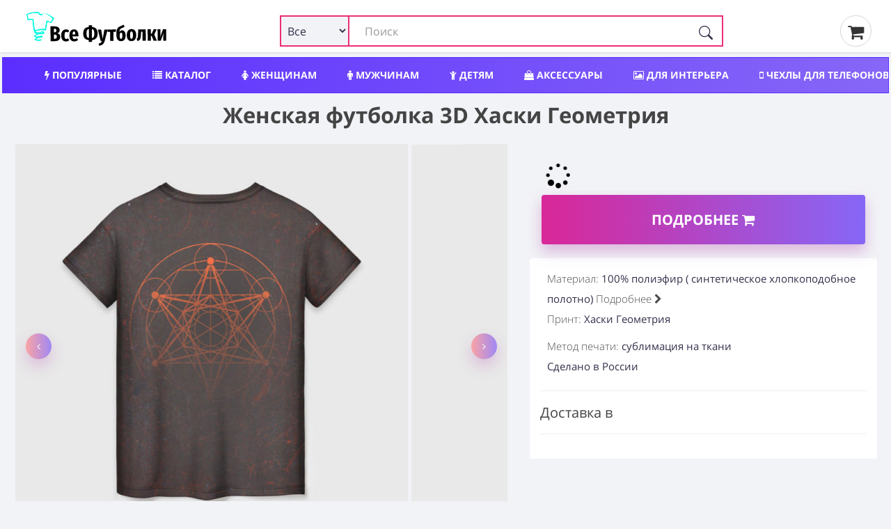

--- FILE ---
content_type: text/html; charset=utf-8
request_url: https://ekaterinburg.vse-footbolki.ru/womanshortfull-1440905
body_size: 17782
content:
<!DOCTYPE html>
<!--[if IE]><![endif]-->
<!--[if IE 8 ]><html dir="ltr" lang="ru" class="ie8"><![endif]-->
<!--[if IE 9 ]><html dir="ltr" lang="ru" class="ie9"><![endif]-->
<!--[if (gt IE 9)|!(IE)]><!-->
<html prefix="og: ogp.me/ns#" dir="ltr" lang="ru" itemscope itemtype="http://schema.org/ItemList">
<!--<![endif]-->
<head>
<meta charset="UTF-8" />
<meta name="viewport" content="width=device-width, initial-scale=1">
<meta http-equiv="X-UA-Compatible" content="IE=edge">
<title>Женская футболка 3D Хаски Геометрия ❤ — купить со скидкой 31% на «Все Футболки.Ру» | Принт — 1440905 в Екатеринбурге</title>
<link rel="search" type="application/opensearchdescription+xml" href="/opensearch.xml" title="Все Футболки.ру в Екатеринбурге"/>
<base href="https://ekaterinburg.vse-footbolki.ru/" />
<link rel='dns-prefetch' href='https://fonts.gstatic.com' />
<link rel='dns-prefetch' href='https://mc.yandex.ru' />
<link rel='dns-prefetch' href='https://www.google-analytics.com' />
	
<meta property="og:type" content="website" />
<meta name="description" content="➤ Женская футболка 3D Хаски Геометрия — материал 100% полиэфир ( синтетическое хлопкоподобное полотно)| Принт — 1440905. Сегодня можно купить со скидкой 31% — Быстрая доставка в пункт выдачи или курьером на указанный адрес в Екатеринбурге" /><style>
@font-face{font-family:'FontAwesome';font-display:swap;src:url(/catalog/view/javascript/font-awesome/fonts/fontawesome-webfont.woff) format('woff'),url(/catalog/view/javascript/font-awesome/fonts/fontawesome-webfont.ttf) format('truetype'),url(/catalog/view/javascript/font-awesome/fonts/fontawesome-webfont.svg) format('svg');font-weight:400;font-style:normal}.fa{display:inline-block;font:normal normal normal 14px/1 FontAwesome;font-size:inherit;text-rendering:auto;-webkit-font-smoothing:antialiased;-moz-osx-font-smoothing:grayscale}.fa-lg{font-size:1.33333333em;line-height:.75em;vertical-align:-15%}.fa-2x{font-size:2em}.fa-3x{font-size:3em}.fa-4x{font-size:4em}.fa-5x{font-size:5em}
@font-face{font-family:'Open Sans';font-display:swap;font-style:italic;font-weight:400;src:local('Open Sans Italic'),local(OpenSans-Italic),url(https://fonts.gstatic.com/s/opensans/v16/mem6YaGs126MiZpBA-UFUK0Udc1GAK6bt6o.woff2) format("woff2");unicode-range:U+0460-052F,U+1C80-1C88,U+20B4,U+2DE0-2DFF,U+A640-A69F,U+FE2E-FE2F}@font-face{font-family:'Open Sans';font-display:swap;font-style:italic;font-weight:400;src:local('Open Sans Italic'),local(OpenSans-Italic),url(https://fonts.gstatic.com/s/opensans/v16/mem6YaGs126MiZpBA-UFUK0ddc1GAK6bt6o.woff2) format("woff2");unicode-range:U+0400-045F,U+0490-0491,U+04B0-04B1,U+2116}@font-face{font-family:'Open Sans';font-display:swap;font-style:italic;font-weight:400;src:local('Open Sans Italic'),local(OpenSans-Italic),url(https://fonts.gstatic.com/s/opensans/v16/mem6YaGs126MiZpBA-UFUK0Xdc1GAK6bt6o.woff2) format("woff2");unicode-range:U+0100-024F,U+0259,U+1E00-1EFF,U+2020,U+20A0-20AB,U+20AD-20CF,U+2113,U+2C60-2C7F,U+A720-A7FF}@font-face{font-family:'Open Sans';font-display:swap;font-style:italic;font-weight:400;src:local('Open Sans Italic'),local(OpenSans-Italic),url(https://fonts.gstatic.com/s/opensans/v16/mem6YaGs126MiZpBA-UFUK0Zdc1GAK6b.woff2) format("woff2");unicode-range:U+0000-00FF,U+0131,U+0152-0153,U+02BB-02BC,U+02C6,U+02DA,U+02DC,U+2000-206F,U+2074,U+20AC,U+2122,U+2191,U+2193,U+2212,U+2215,U+FEFF,U+FFFD}@font-face{font-family:'Open Sans';font-display:swap;font-style:normal;font-weight:300;src:local('Open Sans Light'),local(OpenSans-Light),url(https://fonts.gstatic.com/s/opensans/v16/mem5YaGs126MiZpBA-UN_r8OX-hpKKSTj5PW.woff2) format("woff2");unicode-range:U+0460-052F,U+1C80-1C88,U+20B4,U+2DE0-2DFF,U+A640-A69F,U+FE2E-FE2F}@font-face{font-family:'Open Sans';font-display:swap;font-style:normal;font-weight:300;src:local('Open Sans Light'),local(OpenSans-Light),url(https://fonts.gstatic.com/s/opensans/v16/mem5YaGs126MiZpBA-UN_r8OVuhpKKSTj5PW.woff2) format("woff2");unicode-range:U+0400-045F,U+0490-0491,U+04B0-04B1,U+2116}@font-face{font-family:'Open Sans';font-display:swap;font-style:normal;font-weight:300;src:local('Open Sans Light'),local(OpenSans-Light),url(https://fonts.gstatic.com/s/opensans/v16/mem5YaGs126MiZpBA-UN_r8OXOhpKKSTj5PW.woff2) format("woff2");unicode-range:U+0100-024F,U+0259,U+1E00-1EFF,U+2020,U+20A0-20AB,U+20AD-20CF,U+2113,U+2C60-2C7F,U+A720-A7FF}@font-face{font-family:'Open Sans';font-display:swap;font-style:normal;font-weight:300;src:local('Open Sans Light'),local(OpenSans-Light),url(https://fonts.gstatic.com/s/opensans/v16/mem5YaGs126MiZpBA-UN_r8OUuhpKKSTjw.woff2) format("woff2");unicode-range:U+0000-00FF,U+0131,U+0152-0153,U+02BB-02BC,U+02C6,U+02DA,U+02DC,U+2000-206F,U+2074,U+20AC,U+2122,U+2191,U+2193,U+2212,U+2215,U+FEFF,U+FFFD}@font-face{font-family:'Open Sans';font-display:swap;font-style:normal;font-weight:400;src:local('Open Sans Regular'),local(OpenSans-Regular),url(https://fonts.gstatic.com/s/opensans/v16/mem8YaGs126MiZpBA-UFWJ0bf8pkAp6a.woff2) format("woff2");unicode-range:U+0460-052F,U+1C80-1C88,U+20B4,U+2DE0-2DFF,U+A640-A69F,U+FE2E-FE2F}@font-face{font-family:'Open Sans';font-display:swap;font-style:normal;font-weight:400;src:local('Open Sans Regular'),local(OpenSans-Regular),url(https://fonts.gstatic.com/s/opensans/v16/mem8YaGs126MiZpBA-UFUZ0bf8pkAp6a.woff2) format("woff2");unicode-range:U+0400-045F,U+0490-0491,U+04B0-04B1,U+2116}@font-face{font-family:'Open Sans';font-display:swap;font-style:normal;font-weight:400;src:local('Open Sans Regular'),local(OpenSans-Regular),url(https://fonts.gstatic.com/s/opensans/v16/mem8YaGs126MiZpBA-UFW50bf8pkAp6a.woff2) format("woff2");unicode-range:U+0100-024F,U+0259,U+1E00-1EFF,U+2020,U+20A0-20AB,U+20AD-20CF,U+2113,U+2C60-2C7F,U+A720-A7FF}@font-face{font-family:'Open Sans';font-display:swap;font-style:normal;font-weight:400;src:local('Open Sans Regular'),local(OpenSans-Regular),url(https://fonts.gstatic.com/s/opensans/v16/mem8YaGs126MiZpBA-UFVZ0bf8pkAg.woff2) format("woff2");unicode-range:U+0000-00FF,U+0131,U+0152-0153,U+02BB-02BC,U+02C6,U+02DA,U+02DC,U+2000-206F,U+2074,U+20AC,U+2122,U+2191,U+2193,U+2212,U+2215,U+FEFF,U+FFFD}@font-face{font-family:'Open Sans';font-display:swap;font-style:normal;font-weight:700;src:local('Open Sans Bold'),local(OpenSans-Bold),url(https://fonts.gstatic.com/s/opensans/v16/mem5YaGs126MiZpBA-UN7rgOX-hpKKSTj5PW.woff2) format("woff2");unicode-range:U+0460-052F,U+1C80-1C88,U+20B4,U+2DE0-2DFF,U+A640-A69F,U+FE2E-FE2F}@font-face{font-family:'Open Sans';font-display:swap;font-style:normal;font-weight:700;src:local('Open Sans Bold'),local(OpenSans-Bold),url(https://fonts.gstatic.com/s/opensans/v16/mem5YaGs126MiZpBA-UN7rgOVuhpKKSTj5PW.woff2) format("woff2");unicode-range:U+0400-045F,U+0490-0491,U+04B0-04B1,U+2116}@font-face{font-family:'Open Sans';font-display:swap;font-style:normal;font-weight:700;src:local('Open Sans Bold'),local(OpenSans-Bold),url(https://fonts.gstatic.com/s/opensans/v16/mem5YaGs126MiZpBA-UN7rgOXOhpKKSTj5PW.woff2) format("woff2");unicode-range:U+0100-024F,U+0259,U+1E00-1EFF,U+2020,U+20A0-20AB,U+20AD-20CF,U+2113,U+2C60-2C7F,U+A720-A7FF}@font-face{font-family:'Open Sans';font-display:swap;font-style:normal;font-weight:700;src:local('Open Sans Bold'),local(OpenSans-Bold),url(https://fonts.gstatic.com/s/opensans/v16/mem5YaGs126MiZpBA-UN7rgOUuhpKKSTjw.woff2) format("woff2");unicode-range:U+0000-00FF,U+0131,U+0152-0153,U+02BB-02BC,U+02C6,U+02DA,U+02DC,U+2000-206F,U+2074,U+20AC,U+2122,U+2191,U+2193,U+2212,U+2215,U+FEFF,U+FFFD}
		
		* {
			-webkit-box-sizing: border-box;
			-moz-box-sizing: border-box;
			box-sizing: border-box;
		}
		
		div {
			display: block;
		}
		html {
			font-family: 'Open Sans', sans-serif;
			font-weight: 400;
			font-size: 14px;
			line-height: 1.6;
			width: 100%;
			-webkit-font-smoothing: antialiased;
			-moz-osx-font-smoothing: grayscale;
			-ms-text-size-adjust: 100%;
			-webkit-text-size-adjust: 100%;
		}
		
		
		@media (min-width: 1200px) {
			.container {
				width: 100%;
			}
		}
		
		@media (min-width: 992px) {
			.container {
				width: 100%;
			}
		}
		@media (min-width: 768px) {
			.container {
				width: 100%;
			}
		}
		
		.container {
			padding-right: 4px;
			padding-left: 4px;
			max-width: 1500px;
			margin: 0 auto;
		}
		
		
		.btn-group-vertical>.btn-group:after,.btn-group-vertical>.btn-group:before,.btn-toolbar:after,.btn-toolbar:before,.clearfix:after,.clearfix:before,.container-fluid:after,.container-fluid:before,.container:after,.container:before,.dl-horizontal dd:after,.dl-horizontal dd:before,.form-horizontal .form-group:after,.form-horizontal .form-group:before,.modal-footer:after,.modal-footer:before,.modal-header:after,.modal-header:before,.nav:after,.nav:before,.navbar-collapse:after,.navbar-collapse:before,.navbar-header:after,.navbar-header:before,.navbar:after,.navbar:before,.pager:after,.pager:before,.panel-body:after,.panel-body:before,.row:after,.row:before {
			display: table;
			content: " ";
		}
		
		.btn-group-vertical>.btn-group:after,.btn-toolbar:after,.clearfix:after,.container-fluid:after,.container:after,.dl-horizontal dd:after,.form-horizontal .form-group:after,.modal-footer:after,.modal-header:after,.nav:after,.navbar-collapse:after,.navbar-header:after,.navbar:after,.pager:after,.panel-body:after,.row:after {
			clear: both
		}
		
		
		.input-group .form-control, .input-group-addon, .input-group-btn {
			display: table-cell;
		}
		
		.input-group .form-control {
			position: relative;
			z-index: 2;
			float: left;
			width: 100%;
			margin-bottom: 0;
		}
		
		.input-lg {
			
			padding: 10px 16px;
			
		}
		
		.input-group-btn {
			position: relative;
			font-size: 0;
			white-space: nowrap;
		}
		
		.input-group-addon, .input-group-btn {
			width: 1%;
			vertical-align: middle;
		}
		
		.input-group .form-control, .input-group-addon, .input-group-btn {
			display: table-cell;
		}
		
		.input-group {
			position: relative;
			display: table;
			border-collapse: separate;
		}

		.btn-group, .btn-group-vertical {
			position: relative;
			display: inline-block;
			vertical-align: middle;
		}
		
		.btn-group>.btn:first-child {
			margin-left: 0;
		}
		
		.btn-group-vertical>.btn, .btn-group>.btn {
			position: relative;
			float: left;
		}
	
	/* flex */
	
	.row_flex {
		
		display: flex;
		flex-wrap: wrap;
		justify-content: space-between;
		align-items: center;
	
	}
	
	.logo_flex {
		display: block;
		margin-left: 15px;
	}
	
	
	
	
	.search_flex {
		min-width: 50%;
	}
	
	.thumb_share { margin: 0px 25px;}
	
	@media (max-width: 767px) {
		.search_flex {
			width: 100%;
			order: 3;
			margin-top: 5px;
		}
		
		.thumb_share {
			order: 2;
			margin: 0px 10px;
		}
		
		.logo_flex {
			display: block;
			margin-left: 0;
		}

	}
	
	#search input.form-control {
		border: 2px solid #ed2f77 !important;
		padding-left: 120px;
	}
	
	#search .btn-lg {
		border-radius: 4px;
		border-top-left-radius: 0 !important;
		border-bottom-left-radius: 0 !important;
	}
	
	.search_flex .input-group {
		display: block !important;
	}
	

	
	.search_form_select {
		display: inline-block;
		position: absolute;
		left: 0px;
		border: 2px solid #ed2f77;
		background-color: #f2f3f7;
		padding-left: 5px;
		height: 45px;
		border-radius: 3px;
		width: 100px;
		z-index: 10;
		font-size: 16px!important;
	}
	
	.search-form_submit {
		background: #0000;
		cursor: pointer;
		display: inline-block;
		height: 45px;
		padding: 15px 15px;
		position: absolute;
		right: 0;
		top: auto;
		border: 0;
		z-index: 10;
	}
	
	.product-grid .product {
		overflow: hidden;
	}
	</style>	
<meta name="copyright" content="https://ekaterinburg.vse-footbolki.ru/ © 2009 - 2023. Все Футболки.ру в Екатеринбурге" />
<link href="catalog/view/javascript/bootstrap/css/bootstrap.min.css?1" rel="stylesheet " media="screen" />
<link href="catalog/view/theme/default/stylesheet/stylesheet.css?1.7" rel="stylesheet">
<script src="https://vse-footbolki.ru/catalog/view/javascript/jquery/jq-3.js"></script>	
<script src="https://vse-footbolki.ru/catalog/view/javascript/common.js"></script>
<link href="https://ekaterinburg.vse-footbolki.ru/womanshortfull-1440905" rel="canonical" />
</head>
<body class="product-product-3402518">
<header>
<div class="container">
<div class="row_flex">
<div class="logo_flex"> <!-- col-sm-4 col-xs-2 col-md-3 -->
<a href="https://ekaterinburg.vse-footbolki.ru/" title="https://ekaterinburg.vse-footbolki.ru/ | «Все Футболки.ру» в Екатеринбурге">
<!-- <div id="logo"></div> -->
<svg baseProfile="tiny-ps" xmlns="http://www.w3.org/2000/svg" viewBox="0 0 400 106" width="240" height="55"><title>Все Футболки.ру</title><defs><image width="79" height="82" id="img1" href="[data-uri]"></image></defs><style>tspan { white-space:pre }</style><path fill="#000000" aria-label="Вcе Футболки" d="M92.56 65.21Q96.38 66.08 98.65 68.39Q100.92 70.64 100.94 75.05Q100.97 81.23 96.82 84.17Q92.67 87.05 85.47 87.08L74.1 87.14L73.89 45.9L83.95 45.85Q91.28 45.82 95.34 48.48Q99.4 51.07 99.42 56.31Q99.44 59.82 97.55 62.09Q95.65 64.3 92.56 65.21ZM84.88 52.45L83.27 52.46L83.32 62.46L85.11 62.45Q87.79 62.44 88.91 61.12Q90.04 59.81 90.02 57.25Q90.01 54.87 88.75 53.68Q87.56 52.44 84.88 52.45ZM85.55 80.3Q88.47 80.28 89.95 78.97Q91.43 77.59 91.42 74.56Q91.4 71.58 90.03 70.16Q88.65 68.68 85.67 68.69L83.35 68.71L83.41 80.31L85.55 80.3ZM116.73 54.32Q119.47 54.31 121.68 55.25Q123.89 56.19 125.8 58.14L122.13 63.1Q119.68 61.15 117.48 61.16Q115.04 61.17 113.86 63.44Q112.68 65.64 112.71 71.36Q112.74 76.77 114 78.85Q115.26 80.92 117.52 80.91Q118.71 80.91 119.72 80.49Q120.73 80.06 122.04 79.05L125.93 84.2Q122.08 87.91 117.02 87.94Q110.59 87.97 107 83.82Q103.41 79.61 103.37 71.46Q103.34 66.17 104.93 62.35Q106.58 58.48 109.6 56.44Q112.63 54.34 116.73 54.32ZM151.22 70.33Q151.23 72.24 151.06 73.61L134.98 73.69Q135.3 77.97 136.56 79.63Q137.88 81.23 140.32 81.22Q141.93 81.21 143.41 80.61Q144.9 79.94 146.62 78.63L150.33 83.49Q145.95 87.79 139.7 87.82Q133.03 87.86 129.56 83.53Q126.08 79.15 126.04 71.29Q126.01 63.44 129.26 58.84Q132.57 54.24 138.7 54.21Q144.53 54.18 147.83 58.33Q151.18 62.42 151.22 70.33ZM142.46 68.23L142.46 67.82Q142.44 63.77 141.59 61.99Q140.81 60.15 138.79 60.16Q137 60.17 136.06 61.96Q135.17 63.69 134.96 68.27L142.46 68.23ZM204.59 65.61Q204.63 74.59 200.43 79.07Q196.28 83.56 189.02 84.01L189.05 88.89L180 88.93L179.98 84.05Q172.71 83.67 168.46 79.29Q164.28 74.91 164.23 66.1Q164.19 57 168.33 52.58Q172.48 48.09 179.8 47.7L179.77 43.12L188.82 43.07L188.84 47.65Q196.11 48.03 200.3 52.42Q204.54 56.8 204.59 65.61ZM188.46 78.24Q190.96 77.93 192.38 76.67Q193.86 75.36 194.5 72.74Q195.2 70.06 195.18 65.65Q195.15 59.29 193.53 56.5Q191.91 53.71 188.34 53.43L188.46 78.24ZM173.64 66.06Q173.67 72.42 175.23 75.21Q176.85 77.94 180.48 78.22L180.36 53.47Q177.86 53.78 176.38 55.09Q174.96 56.35 174.26 59.03Q173.62 61.65 173.64 66.06ZM231.97 54.76L223.92 86.45Q220.88 98.67 208.39 99.62L207.4 93.44Q211.15 92.77 213.05 91.27Q215 89.71 216.06 86.43L212.73 86.45L205.01 54.89L214.06 54.85L218.35 80.65L223.1 54.8L231.97 54.76ZM231.74 54.76L255.54 54.64L254.51 61.31L247.96 61.34L248.08 86.28L239.09 86.32L238.97 61.39L231.77 61.42L231.74 54.76ZM272.1 56.76Q274.78 56.75 276.99 58.34Q279.2 59.94 280.53 63.27Q281.85 66.53 281.88 71.35Q281.92 79.15 278.54 83.15Q275.17 87.09 269.22 87.12Q262.97 87.15 259.61 82.89Q256.26 78.56 256.21 68.56Q256.17 61.6 257.16 57.19Q258.15 52.78 260.52 50.04Q262.89 47.29 267.17 45.6Q270.26 44.39 271.92 43.61Q273.58 42.77 275.84 41.33L279.08 46.79Q277.3 48.05 275.4 49.07Q273.5 50.03 270.59 51.29Q268.51 52.14 267.32 53.27Q266.2 54.41 265.49 56.38Q264.85 58.29 264.63 61.56Q267.1 56.79 272.1 56.76ZM269.13 80.52Q270.37 80.51 271.09 79.91Q271.86 79.26 272.26 77.35Q272.67 75.38 272.65 71.63Q272.64 68.3 272.27 66.52Q271.9 64.74 271.19 64.09Q270.53 63.43 269.46 63.44Q266.72 63.45 265.43 67.62L265.45 71.55Q265.47 76.67 266.38 78.63Q267.28 80.53 269.13 80.52ZM298.04 53.42Q304.23 53.39 307.7 57.6Q311.23 61.8 311.28 70.19Q311.32 78.23 307.83 82.65Q304.4 87.01 298.2 87.04Q292.01 87.07 288.48 82.86Q285.01 78.59 284.97 70.26Q284.93 62.11 288.36 57.81Q291.85 53.45 298.04 53.42ZM298.07 60.08Q295.99 60.09 295.05 62.42Q294.17 64.69 294.19 70.22Q294.22 75.93 295.13 78.19Q296.09 80.44 298.17 80.43Q300.26 80.42 301.14 78.16Q302.08 75.83 302.05 70.24Q302.02 64.59 301.06 62.33Q300.15 60.07 298.07 60.08ZM316.85 54.34L337.51 54.24L337.66 85.83L328.68 85.88L328.55 60.88L324.68 60.9L324.74 60.96L324.25 69.18Q323.86 75.78 322.99 79.06Q322.11 82.28 320.27 83.89Q318.49 85.51 314.69 86.72L312.46 80.18Q313.82 79.46 314.53 78.51Q315.24 77.49 315.59 75.29Q315.93 73.09 316.15 68.74L316.85 54.34ZM359.47 54.13L367.56 54.09L361.21 68.76L368.26 85.68L359.27 85.72L353.9 72.12L351.88 72.13L351.95 85.76L342.96 85.8L342.8 54.21L351.79 54.16L351.85 66.6L354.06 66.59L359.47 54.13ZM394.17 53.95L394.33 85.55L386.23 85.59L386.18 74.23Q386.16 70.66 386.44 68.04Q386.79 65.36 387.43 62.74L379.27 85.62L370.46 85.67L370.3 54.07L378.4 54.03L378.45 65.52Q378.48 71.59 377.2 76.95L385.3 54L394.17 53.95Z"></path><use href="#img1" x="6" y="5"></use></svg>	
</a>
</div>
<!-- col-sm-6 col-xs-8 col-md-7 -->	
<div class="search_flex"><div id="search" class="input-group" itemType="https://schema.org/WebSite" itemscope="">
  <link itemprop="url" href="https://vse-footbolki.ru/" />
  <form name="search" itemprop="potentialAction" itemscope itemtype="https://schema.org/SearchAction" class="search-form" id="search-form" onsubmit="submitForm()" action="/search/?search=" method="GET">
    <meta itemprop="target" content="https://vse-footbolki.ru/search/?search={search}"/>
  <input id="search_input" itemProp="query-input" type="text" name="search" value="" placeholder="Поиск" autoComplete="off" autoCapitalize="off" spellcheck="false" class="form-control input-lg" />
  <select name="v" id="v" class="search_form_select">
    <option selected value>Все</option>
    <option data-url="/child/" value="childwear">Детям</option>
    <option data-url="/women/" value="womanwear">Женщинам</option>
    <option data-url="/men/" value="manwear">Мужчинам</option>
    <option data-url="/aksessuary/" value="accessory">Аксессуары</option>
    <option data-url="/headwear/" value="headwear">Головные уборы</option>
    <option data-url="/posuda/" value="tableware">Посуда</option>
    <option data-url="/interer/" value="interior">Для дома</option>
    <option data-url="/school/" value="school">Для школы</option>
    <option data-url="/phone-cases/" value="cases">Чехлы</option>
  </select>
    <button id="search_btn" type="submit" class="search-form_submit" aria-label="Поиск" tabindex="0">
      <svg xmlns="http://www.w3.org/2000/svg" width="20" height="20" fill="currentColor" class="bi bi-search search-form_submit-icon" viewBox="0 0 16 16">
        <path d="M11.742 10.344a6.5 6.5 0 1 0-1.397 1.398h-.001c.03.04.062.078.098.115l3.85 3.85a1 1 0 0 0 1.415-1.414l-3.85-3.85a1.007 1.007 0 0 0-.115-.1zM12 6.5a5.5 5.5 0 1 1-11 0 5.5 5.5 0 0 1 11 0z"></path>
      </svg>
    </button>
  </form>
</div>
 
</div>
<!-- col-sm-2 col-xs-2 col-md-2  -->
<div class="thumb_share">
<a href="/myorder"><i class="fa fa-shopping-cart" aria-hidden="true"></i>&thinsp;</a>
</div>
</div>
</div>
</header>
<div class="container">
<nav id="menu">
<div class="nav_wrap" style="width:100%; height:50px; overflow:hidden;">
<ul class="nav_header">
<li><a title="Популярный мерч, трендовые вещи с принтами" href="/top/"><i class="fa fa-bolt" aria-hidden="true"></i> Популярные</a></li>
<li><a title="Каталог товаров и принтов" href="/c/"><i class="fa fa-list" aria-hidden="true"></i> Каталог</a></li>	
<li><a title="Женский мерч, одежда и аксессуары" href="/women/"><i class="fa fa-female" aria-hidden="true"></i> Женщинам</a></li>
<li><a title="Мужской мерч, одежда и аксессуары" href="/men/"><i class="fa fa-male" aria-hidden="true"></i> Мужчинам</a></li>
<li><a title="Детский мерч, одежда и аксессуары" href="/child/"><i class="fa fa-child" aria-hidden="true"></i> Детям</a></li>
<li><a title="Аксессуары: обложки, сумки, наклейки" href="/aksessuary/"><i class="fa fa-shopping-bag" aria-hidden="true"></i> Аксессуары</a></li>
<li><a title="Товары для интерьера" href="/interer/"><i class="fa fa-picture-o" aria-hidden="true"></i> Для интерьера</a></li>
<li><a title="Чехлы для телефонов" href="/phone-cases/"><i class="fa fa-mobile" aria-hidden="true"></i> Чехлы для телефонов</a></li>
<li><a title="Шапки, бейсболки, маски" href="/headwear/">Шапки, бейсболки, маски</a></li>
<li><a title="Посуда, кружки, бутылки" href="/posuda/"><i class="fa fa-coffee" aria-hidden="true"></i> Посуда</a></li>
<li><a title="Новый мерч с принтами" href="/latest-products/">Новинки</a></li>
<li><a title="Популярные производители мерча" href="/brands/">Производители</a></li>
</ul>
</div>
</nav>
</div><link href="catalog/view/theme/default/stylesheet/e62af33a02d85f3c73d27b09de6cc306.css?376" rel="stylesheet">
<style>
  .gomarket {
    text-align: center;
  }
  .swiper-pagination-fraction {
    bottom: 3px;
    left: 0;
    font-size: 1rem;
    color: #9c9c9c;
    display: block;
    /* border: .8px solid #9c9c9c; */
    text-align: center;
    padding: 4px;
    border-radius: 4px;
  }
</style>
<script>
  $(function(){chprs();});
</script>
<div class="container" itemscope itemtype="http://schema.org/Product">
 <!-- Название -->
<div class="row">
<div class="col-md-12 col-sm-12 col-xs-12">
<h1 class="product">
Женская футболка 3D Хаски Геометрия</h1>
</div>
</div>
<!-- // -->
<div class="row">
<div class="col-sm-12 col-md-7 product_data ">
<div class="row" id="images">
<div class="col-sm-12">
  <div class="thumbnails"> 
    <div class="product-grid" style="overflow:hidden;">
      <div class="swiper-container" style="padding: 10px 0 10px 0;">
        <div class="swiper-wrapper" id="main">
          <div class="swiper-slide" style="max-width: 800px;max-height: 800px;">
            <a class="thumbnail" itemprop="image" href="image/catalog/vsm/0/1/1440/1440905/previews/people_16_womanshortfull_front_white_700.jpg" title="Женская футболка 3D Хаски Геометрия"> 
              <img src="[data-uri]" data-src="image/catalog/vsm/0/1/1440/1440905/previews/people_16_womanshortfull_front_white_700.jpg" title="Женская футболка 3D Хаски Геометрия" alt="Женская футболка 3D Хаски Геометрия фото" class="img-responsive swiper-lazy" id="main_img" itemprop="thumbnail" />
               <noscript><img src="image/catalog/vsm/0/1/1440/1440905/previews/people_16_womanshortfull_front_white_700.jpg"></noscript>
            </a>
          </div>
                              <div class="swiper-slide" style="max-width: 800px;max-height: 800px;"><a class="thumbnail" itemprop="image" href="image/catalog/vsm/0/1/1440/1440905/previews/people_16_womanshortfull_back_white_700.jpg" title="Женская футболка 3D Хаски Геометрия"> 
            <noscript><img src="image/catalog/vsm/0/1/1440/1440905/previews/people_16_womanshortfull_back_white_700.jpg"></noscript>
            <img src="[data-uri]"  data-src="image/catalog/vsm/0/1/1440/1440905/previews/people_16_womanshortfull_back_white_700.jpg" data-image="image/catalog/vsm/0/1/1440/1440905/previews/people_16_womanshortfull_back_white_700.jpg" title="Женская футболка 3D Хаски Геометрия" alt="Женская футболка 3D Хаски Геометрия фото" class="img-responsive swiper-lazy" itemprop="thumbnail" /></a></div>
                    <div class="swiper-slide" style="max-width: 800px;max-height: 800px;"><a class="thumbnail" itemprop="image" href="image/catalog/vsm/0/1/1440/1440905/previews/people_17_womanshortfull_front_white_700.jpg" title="Женская футболка 3D Хаски Геометрия"> 
            <noscript><img src="image/catalog/vsm/0/1/1440/1440905/previews/people_17_womanshortfull_front_white_700.jpg"></noscript>
            <img src="[data-uri]"  data-src="image/catalog/vsm/0/1/1440/1440905/previews/people_17_womanshortfull_front_white_700.jpg" data-image="image/catalog/vsm/0/1/1440/1440905/previews/people_17_womanshortfull_front_white_700.jpg" title="Женская футболка 3D Хаски Геометрия" alt="Женская футболка 3D Хаски Геометрия фото" class="img-responsive swiper-lazy" itemprop="thumbnail" /></a></div>
                    <div class="swiper-slide" style="max-width: 800px;max-height: 800px;"><a class="thumbnail" itemprop="image" href="image/catalog/vsm/0/1/1440/1440905/previews/people_17_womanshortfull_back_white_700.jpg" title="Женская футболка 3D Хаски Геометрия"> 
            <noscript><img src="image/catalog/vsm/0/1/1440/1440905/previews/people_17_womanshortfull_back_white_700.jpg"></noscript>
            <img src="[data-uri]"  data-src="image/catalog/vsm/0/1/1440/1440905/previews/people_17_womanshortfull_back_white_700.jpg" data-image="image/catalog/vsm/0/1/1440/1440905/previews/people_17_womanshortfull_back_white_700.jpg" title="Женская футболка 3D Хаски Геометрия" alt="Женская футболка 3D Хаски Геометрия фото" class="img-responsive swiper-lazy" itemprop="thumbnail" /></a></div>
                    <div class="swiper-slide" style="max-width: 800px;max-height: 800px;"><a class="thumbnail" itemprop="image" href="image/catalog/vsm/0/1/1440/1440905/previews/people_18_womanshortfull_front_white_700.jpg" title="Женская футболка 3D Хаски Геометрия"> 
            <noscript><img src="image/catalog/vsm/0/1/1440/1440905/previews/people_18_womanshortfull_front_white_700.jpg"></noscript>
            <img src="[data-uri]"  data-src="image/catalog/vsm/0/1/1440/1440905/previews/people_18_womanshortfull_front_white_700.jpg" data-image="image/catalog/vsm/0/1/1440/1440905/previews/people_18_womanshortfull_front_white_700.jpg" title="Женская футболка 3D Хаски Геометрия" alt="Женская футболка 3D Хаски Геометрия фото" class="img-responsive swiper-lazy" itemprop="thumbnail" /></a></div>
                            </div>
        <div class="swiper-pagination"></div>
        <div class="swiper-button-prev sp-arrow hidden-xs"><i class="fa fa-1x fa-angle-left next-arrow jet-arrow slick-arrow" style="display: flex;"></i></div>
        <div class="swiper-button-next sp-arrow hidden-xs"><i class="fa fa-1x fa-angle-right next-arrow jet-arrow slick-arrow" style="display: flex;"></i></div>
      </div>
    </div>
  </div>

  <div id="special_info" style="color:#4c4c4c;font-weight: 300;font-size: 11px;">
  
  </div>
  
<div id="mob_shopping_block"></div>
</div>
</div>
</div>
<div class="col-sm-12 col-md-5 product_data ">
<style>
  @media (min-width: 768px) {
    .price_block {
      margin-top: 30px
    }
  }
</style>
<div class="row shopping-block">
<div class="col-sm-12 price_block">
<span id="unavailable_product" class="unavailable_product_page"></span>
<span id="updOldPrice" class="old_price_product_page"></span>
<span id="updPrice" class="price_product_page"><i class="fa fa-spinner fa-pulse fa-1x fa-fw"></i></span>
<span class="discount_p"></span>
<span id="discount_text" style="display: inherit;"></span>
</div>
<div class="col-sm-12">
<a rel="nofollow noopener noreferrer" target="_blanc" class="gomarket" href="/url.php?url=aHR0cDovL2Jlc3Rmb290Ym9sa2kudnNlbWF5a2lzaG9wLnJ1L3Byb2R1Y3Qvd29tYW5zaG9ydGZ1bGwvMTQ0MDkwNQ==&_openstat=VF;product-page;5896;womanshortfull-1440905&id=3402518">Подробнее <i class="fa fa-shopping-cart" aria-hidden="true"></i>
</a>
</div>
<!-- 
						<div class="watch_price_btn">
						<span onclick="addToPriceView('3402518','');"><i class="fa fa-bell-o"></i> Следить за ценой</span>
						</div>
											    -->
</div>
<div class="tabbable">
  <div class="tab-content" style="background-color:#fff;padding:15px;border-radius:4px;">
  <ul class="product_info" data-lup = "2021-08-11 15:01:04">
    <li><span>Материал:</span> 100% полиэфир ( синтетическое хлопкоподобное полотно) <span data-toggle="collapse" data-target="#material_info" aria-expanded="false" style="cursor: pointer;" class="collapsed">Подробнее <i class="fa fa-chevron-right" aria-hidden="true"></i></span></li>    <li>
      <div id="material_info" class="collapse" style="background-color: rgb(242 243 247);color: rgb(0, 0, 0);border-radius: 5px;padding: 10px;">прямой крой, круглый вырез горловины, длина до линии бедер</div></li>    <li id="print_count"><span>Принт:</span> Хаски Геометрия </li> 
  </ul>
  <ul class="product_info">
  <li><span>Метод печати:</span> сублимация на ткани</li>  
  <li>Сделано в России
  </li>
	 </ul>
<hr>
<h3>Доставка в <div class="prmn-cmngr"></div></h3>
<hr>
</div>
</div>
</div>
<div class="col-sm-12">
  <div class="bottom_links">
    <div class="btn-group">
      <a class="btn" rel="noopener" target="_blanc" title = "Мерч, одежда, аксессуары на тему ХАСКИ ГЕОМЕТРИЯ" href="search/?search=Хаски-Геометрия">Весь мерч на тему «ХАСКИ ГЕОМЕТРИЯ»</a>
    </div>
    
        <div class="btn-group">
      <a class="btn" title="Женщинам Хаски Геометрия" rel="noopener" target="_blanc" href="odezhda/women/?q=хаски-геометрия">Женщинам ХАСКИ ГЕОМЕТРИЯ</a>
    </div>
        
        <div class="btn-group">
      <a class="btn" title="Женские футболки Хаски Геометрия" rel="noopener" target="_blanc" href="odezhda/futbolki/zhenskie-futbolki/?q=хаски-геометрия">Женские футболки ХАСКИ ГЕОМЕТРИЯ</a>
    </div>
      
    
        <div class="btn-group">
      <a class="btn" title="Женские футболки 3D Хаски Геометрия" rel="noopener" target="_blanc" href="zhenskie-futbolki-3d/?q=хаски-геометрия">Женские футболки 3D ХАСКИ ГЕОМЕТРИЯ</a>
    </div>
     
  </div>  


</div>
<div class="col-sm-12 product_description">
<hr>
<ul class="nav nav-tabs ">
<li class="active"><a href="#full_desc" data-toggle="tab">Описание</a></li>
<li><a href="#print_quality" data-toggle="tab">Качество печати</a></li><li><a href="#treatment" data-toggle="tab">Уход</a></li></ul>
<div class="tab-content product-grid main-page-tab">
<div class="tab-pane active box_product_page" id="full_desc"><h2>Женская футболка 3D с принтом Хаски Геометрия</h2>Футболка 3D — это удобная футболка прямого кроя, выполненная из хлопкоподобной синтетической ткани, приятной на ощупь. Свойства ткани позволяют нанести яркий принт по всей поверхности, сохраняя при этом цену за изделие доступной при персонализированном производстве . Футболка быстро сохнет, не мнется и сохраняет форму.Можно заказать со своим дизайном.<hr>  
</div>
<div class="tab-pane box_product_page"  id="print_quality">
<h2>Метод печати: сублимация на ткани</h2><p>Сублимационная печать на&nbsp;текстиле&nbsp;&mdash; это способ, при котором краска под высокой температурой переходит с&nbsp;сублимационной бумаги на&nbsp;ткань, из&nbsp;которой производится раскрой и&nbsp;пошив изделия. Таким образом можно получить полноцветное изображение на&nbsp;всей поверхности изделия, включая воротник и&nbsp;рукава. В&nbsp;отличие от&nbsp;других способов печати, сублимационная печать позволяет наносить на&nbsp;ткань фотографические изображения с&nbsp;высоким качеством. Технология позволяет получить интересные и&nbsp;стильные изделия с&nbsp;яркими цветовыми решениями.</p></div><div class="tab-pane box_product_page"  id="treatment"><p>Изображение нанесенное методом сублимации очень стойкое к&nbsp;истиранию, но&nbsp;все&nbsp;же необходимо следовать рекомендациям:</p>
<p>Стирать такой материал можно любым моющим средством для стирки тканей при температуре воды до&nbsp;40&nbsp;градусов. Желательно при полоскании добавить в&nbsp;воду антистатик (кондиционер), чтобы изделие не&nbsp;липло.</p>
<p>В&nbsp;глажке такие вещи не&nbsp;нуждаются, но&nbsp;в&nbsp;случае необходимости можно прогладить утюгом через влажную ткань при температуре 60&deg;- 80&deg;&nbsp;или использовать вертикальное отпаривание.</p></div></div>
</div>
<div class="col-sm-12">
<div class="product-grid" style="padding-top:10px;">
<div id="for_load_name"></div>
<div id="load_container"></div>
<div class="divider100"></div>
  <div class="popup-wrapper">
    <input type="checkbox" class="popup-checkbox" id="popupCheckboxOne">
    <div class="popup" style="z-index:1000;">
      <label for="popupCheckboxOne" class="popup-closer">&#215;</label>
      <div class="popup-content" style="width: 100%; height: 100%; overflow-y: scroll;">
              <ul class="products-list-flex" id="popup_data"></ul>
      </div>
    </div>
  </div>

<script>
    
  document.addEventListener('click', function(e) {
    let checkboxStatus = $('.popup-checkbox').prop('checked')
    if ( $('.popup-checkbox').prop('checked') === true ) {
      $("body").css("overflow",'hidden');
    } else {
      if($('body').css('overflow') == "hidden"){
        $("body").css("overflow",'');
      }
    }
    if (e.target.className == 'popup') {
      if ( $('.popup-checkbox').prop('checked') === true ) {
        if ( event.target.className != 'products-list-flex' ) {
          document.querySelector('.popup-checkbox').checked = false;
        }
      }
    }
  });
</script>  
<script>
$(function() {
	var ajax_url = 'index.php?route=module/ajax_viewed/getproducts';
	if (3402518 != 0) 
		ajax_url += '&product_id=' + 3402518;
		
	ajax_url += '&setting=' + 'eyJuYW1lIjoiXHUwNDEyXHUwNDRiIFx1MDQ0MVx1MDQzY1x1MDQzZVx1MDQ0Mlx1MDQ0MFx1MDQzNVx1MDQzYlx1MDQzOCIsImxpbWl0IjoiNTAiLCJ3aWR0aCI6IjI4MCIsImhlaWdodCI6IjI4MCIsInN0YXR1cyI6IjEifQ==' ;
	
	var ajax_container;
	
	$.get(ajax_url,	function(data){
		$('#load_container').replaceWith(data);
    })
});
</script>
</div>
</div>
</div>
</div>
<script>
	if ($(window).width() < 480) {
  $('.shopping-block').appendTo($('#mob_shopping_block'));
}
</script>
<script>
  /*
	$('.gomarket').click(function() {
   var href = $(this).attr('data-hrf');
   window.open(href, '_blank');
 });
  */
</script>
<br>
<script>
var swiper_main_img = new Swiper('.swiper-container', {
loop: true,   lazy: true,
  pagination: {
     el: '.swiper-pagination',
     clickable: true,
    type: "fraction",
  },
  mousewheel: true,
    autoplay: {
    delay: 3000,
    disableOnInteraction: false,
  },navigation: {
        nextEl: '.swiper-button-next',
        prevEl: '.swiper-button-prev',
      },        
    slidesPerView: 1.25,
    spaceBetween: 5,
});



var swiper_additional = new Swiper('.swiper-container_add', {
      slidesPerView: 6.4,
      spaceBetween: 5,
      slidesPerColumn: 2,
      slidesPerGroup: 6,

  pagination: {
     el: '.swiper-pagination',
     clickable: true,
     type: 'progressbar',
  },

  navigation: {
          nextEl: '.swiper-button-next',
          prevEl: '.swiper-button-prev',
        },

  //mousewheel: true,
  keyboard: {
        enabled: true,
      },
  breakpoints: {

        640: {
          slidesPerView: 5.4,
          spaceBetween: 3,
          slidesPerColumn: 2,
          slidesPerGroup: 5,
        },
        320: {
          slidesPerView: 2.4,
          spaceBetween: 3,
          slidesPerColumn: 2,
          slidesPerGroup: 2,
        }
      },
});

</script>


<script>
function chprs() {
$.ajax({url:'/8a5da52ed126447d359e70c05721a8aa/vp.php',type:'post',data:{"i":"3402518","sku":"womanshortfull-1440905","ms":"1"},dataType:'json',
success:function(data){
  {if((data.price) && (data.price > 0)){$('#updPrice').html(data.price + 'р.');$('.product_data').removeClass('hidden');}else{$('#updPrice').text('');}
  if((data.old_price) && (data.price > 0) && (data.old_price > 0) ){$('#updOldPrice').text(data.old_price + 'р.');
  var discount_text = '<span class="discount_text_pp hidden-xs">Краткосрочная скидка!<br>Цена скоро вырастет</span>';
  $('#updPrice').toggleClass('discount_price_product_page');
  $('#discount_text').html(discount_text);
  $('.product_data').removeClass('hidden');
  var discont = (100 - ((parseInt(data.price))*100/(parseInt(data.old_price))));
  discont = parseInt(discont);
  if (discont > 0) {
  $('.discount_p').text('–' + discont + '%');
  $(".discount_p").attr("class", "discount_p discount_p_p");
  }
  console.log(discont);
  }else{$('#updOldPrice').text('');
  $('#discount_text').hide();
  $('.discount_p_p').hide();
  }
  if((data.text) || (data.quantity == '-404')){
    if (data.text) {
      $( "h1" ).after( '<div id="unavailable_product" style="text-align:center;padding:15px;">' + data.text + '</div>' )
    }
    if  (data.quantity == '-404') {
      $( "h1" ).after( '<div id="unavailable_product" style="text-align:center;padding:15px;">Нет в наличии</div>' )
    }
  $('.product_data').hide();   
  $('.product_description').hide(); 
  
}
  }
}
})
}
</script>
<script>
$(window).one("load", function() {
  
  var special_info =  'Настоящее предложение является дизайн-макетом товара и не является предложением покупки готового товара. Товар является индивидуально-определенным и производится по заказу клиента. Мы изготовим его специально для вас!';
  $('#special_info').html(special_info);

  if ($('#main_img').length > 0) {

    var img_src = ($('#main_img')).attr('src');
    if (img_src.match(/placeholder/)){
      console.log('placeholder');
    $.ajax({url:'/8a5da52ed126447d359e70c05721a8aa/vmi.php',type:'post',data:{"i":"3402518","s":"womanshortfull-1440905"},dataType:'json',
    success:function(data){
      console.log(data);
      if(data){
         $('#main').html('');
          $('#main_img').html('');
          swiper_main_img.appendSlide('<div class="swiper-slide" style="max-width: 800px;max-height: 800px;"><a href="'+ data.main_name_local +'"><img class="img-responsive" itemprop="thumbnail" src="' + data.main_name_local + '"></a></div>');
      }
    }
    });

    }

  }
  
  /*
  if(!$('.thumbnails .product-grid').length) {
     console.log('no_add_img');
     $.ajax({url:'/8a5da52ed126447d359e70c05721a8aa/vdi.php',type:'post',data:{"i":"3402518","s":"womanshortfull-1440905"},dataType:'json',
     success:function(data){

       if(data.length > 0 && data.length < 5){
       //console.log(items);
       var listitems = '<div class="product-grid"><div class="row">';
       for (var i = 0; i < data.length; i++) {
       listitems += '<div class="col-md-3 col-sm-4 col-xs-6"><a href="/image/catalog/'+ data[i] +'"><img src="[data-uri]" class="lazyload img-responsive" itemprop="thumbnail" data-src ="/image/cache/catalog/' + data[i].replace("_700.", "_700-135x135.") + '"></a></div>';
       }

       listitems += '</div></div>';

       //console.log(listitems);
       $('.thumbnails').append(listitems);

      }

       if(data.length > 4){
       //console.log(items);
       var listitems = '<div class="product-grid" style="overflow:hidden;"><div class="swiper-container_add"><div class="swiper-wrapper">';
       for (var i = 0; i < data.length; i++) {
       listitems += '<div class="swiper-slide"><a href="/image/catalog/'+ data[i] +'"><img src="[data-uri]" class="lazyload img-responsive" itemprop="thumbnail" data-src ="/image/cache/catalog/' + data[i].replace("_700.", "_700-135x135.") + '"></a></div>';
       }

       listitems += '</div><div class="swiper-pagination"></div><div class="swiper-button-prev sp-arrow hidden-xs"><i class="fa fa-1x fa-angle-left next-arrow jet-arrow slick-arrow" style="display: flex;"></i></div><div class="swiper-button-next sp-arrow hodden-xs"><i class="fa fa-1x fa-angle-right next-arrow jet-arrow slick-arrow" style="display: flex;"></i></div></div></div>';

       //console.log(listitems);
       $('.thumbnails').append(listitems);

       var swiper_additional = new Swiper('.swiper-container_add', {
             slidesPerView: 5.4,
             spaceBetween: 5,
             slidesPerColumn: 2,
             slidesPerGroup: 5,

         pagination: {
            el: '.swiper-pagination',
            clickable: true,
            type: 'progressbar',
         },

         navigation: {
                 nextEl: '.swiper-button-next',
                 prevEl: '.swiper-button-prev',
               },

         //mousewheel: true,
         keyboard: {
               enabled: true,
             },
         breakpoints: {

               640: {
            slidesPerView: 4.4,
            spaceBetween: 3,
            slidesPerColumn: 2,
            slidesPerGroup: 4,
               },
               320: {
                 slidesPerView: 2.4,
                 spaceBetween: 2,
                 slidesPerColumn: 2,
                 slidesPerGroup: 2,
               }
             },
       });

      swiper_additional.init();
      swiper_additional.update();
}

     }
     });

} else {

 $.ajax({url:'/8a5da52ed126447d359e70c05721a8aa/vdi.php',type:'post',data:{"i":"3402518","s":"womanshortfull-1440905"},dataType:'json'});

}
    
  */  
});
</script>

<link href="catalog/view/theme/default/stylesheet/prdct.css?1.2" type="text/css" rel="stylesheet">
<script src="catalog/view/javascript/prdct.js?36"></script>
<script src="catalog/view/javascript/srch.js?19"></script>
<script type="text/javascript">

$(window).one("load", function() {
  
	var search_key='0KXQsNGB0LrQuCDQk9C10L7QvNC10YLRgNC40Y8%3D';
  var ean='1440905';
  var mg= '';
  var v = '';
  
      
$.ajax({
  	url:'/8a5da52ed126447d359e70c05721a8aa/vst.php',type:'post',data:{"id":"3402518"},dataType:'json',
    success:function(data){}});

$.ajax({
	url:'index.php?route=product/product/related_sph',type:'post',data:'search_key='+search_key+'&ean='+ean+mg+v,
    success:function(html){$('#for_load_name').html(html);$('#for_load_name').fadeIn(300);}});
	});
    
    
  function getEanProducts(search_data) {
    $.ajax({
      url: 'index.php?route=product/search/searchEan',
      type: 'POST',
      data: search_data,
      dataType: 'json',
      beforeSend: function() {
    
      },
      complete: function() {
      },
      success: function(data) {
        if (data.products) {
          var products = data.products;
          if (products.length > 0) {
            var prdcts = renderShortProducts(products);
            $("#popup_data").html(prdcts);
          } 
        }
        
        if (data.total) {
          var total = data.total;
          if (total > 1) {
            var total_text = '<br>Ещё ' + total + ' с этим принтом <label for="popupCheckboxOne" class="popup-shower">Показать все</label>' ;
            //var total_text_1 = '<label for="popupCheckboxOne" class="popup-shower">+' + total + ' с этим дизайном</label>' ;
            $("#print_count").append(total_text);
            
            //$(".main_img").after(total_text_1);
          } 
        }
      }
      
    });
  }    
  
  var ean='1440905';
  getEanProducts('ean='+ean);
      
</script>
<script src="//yastatic.net/es5-shims/0.0.2/es5-shims.min.js" defer></script>
<script src="//yastatic.net/share2/share.js" defer></script>
<footer>
  <div class="container">
    <div class="row">
   <div class="col-sm-5">
	<ul class="list-unstyled">
	<li>
	<i>Все Футболки.ру</i> – каталог мерча, одежды, аксессуаров и сувениров c принтами. Более 11 000 000 прикольных вещей с оригинальными дизайнами от проверенных производителей и магазинов в Екатеринбурге. Создайте свой уникальный образ или сделайте полезный и уникальный подарок.
	Екатеринбург © 2009 - 2025</li>
	</ul>
      </div>
      <div class="col-sm-2">
        <ul class="list-unstyled">
	      <li><a href="/c/">Каталог</a></li>
        <li><a href="/top/">Популярные</a></li>
        <li><a href="/latest-products/">Новинки</a></li>
        </ul>
      </div>
      <div class="col-sm-3">
        <ul class="list-unstyled">
          <li><a href="/brands/">Производители</a></li>
        </ul>
      </div>
      <div class="col-sm-2">
        <ul class="list-unstyled">
          <li><a href="/wishlist/">Лист желаний</a></li>
        </ul>
      </div>
    </div>
    <hr>
  </div>
</footer>
<script>
var inputText="";function submitForm(){var e=document.getElementById("v"),t=e.options[e.selectedIndex].value;localStorage.setItem("v",t),localStorage.setItem("search_text",inputText.value),document.search.submit()}document.addEventListener("DOMContentLoaded",function(){var e=localStorage.getItem("v");e&&(document.getElementById("v").value=e,console.log(e));(inputText=document.getElementById("search_input")).value=localStorage.getItem("search_text")||"",console.log(inputText.value)}),document.addEventListener("DOMContentLoaded",function(){var e=document.getElementById("search_input");e.value=localStorage.getItem("search_text"),e.addEventListener("change",function(){localStorage.setItem("search_text",e.value),console.log(e.value)})});const selectElement=document.getElementById("v");selectElement.addEventListener("change",e=>{const t=selectElement.options[selectElement.selectedIndex].getAttribute("data-url"),n=selectElement.options[selectElement.selectedIndex].value;localStorage.setItem("v",n);const o=window.location.host;if(t)if(inputText=document.getElementById("search_input"),console.log(inputText.value),inputText.value){const e="//"+o+t+"?q="+inputText.value;console.log(e),window.location.href=e}else console.log(o+t)});  
</script>
<script defer src="/catalog/view/javascript/bootstrap/js/bootstrap.min.js?1"></script>

<!-- <script src="/catalog/view/javascript/connect_sw.js"></script> -->

<!-- Yandex.Metrika counter -->
<script>
    (function (d, w, c) {
        (w[c] = w[c] || []).push(function() {
            try {
                w.yaCounter150827 = new Ya.Metrika2({
                    id:150827,
                    clickmap:true,
                    trackLinks:true,
                    accurateTrackBounce:true,
                    webvisor:true,
                    ecommerce:"dataLayer"
                });
            } catch(e) { }
        });
        var n = d.getElementsByTagName("script")[0],
            s = d.createElement("script"),
            f = function () { n.parentNode.insertBefore(s, n); };
        s.type = "text/javascript";
        s.async = true;
        s.src = "https://mc.yandex.ru/metrika/tag.js";
        if (w.opera == "[object Opera]") {
            d.addEventListener("DOMContentLoaded", f, false);
        } else { f(); }
    })(document, window, "yandex_metrika_callbacks2");
</script>
<noscript><div><img src="https://mc.yandex.ru/watch/150827" style="position:absolute; left:-9999px;" alt="" /></div></noscript>
<!-- /Yandex.Metrika counter -->
<!-- <script src="//code.jivosite.com/widget/qozitgAvTh" async></script> -->
</body>
</html>

--- FILE ---
content_type: text/html; charset=utf-8
request_url: https://ekaterinburg.vse-footbolki.ru/index.php?route=product/product/related_sph
body_size: 3791
content:
<h2 class="html_box" style="text-align:center;">Похожие вещи Хаски Геометрия</h2>
<div class="product-grid" style="overflow:hidden;">
<div class="swiper-container_related_sph" style="padding:15px 0 15px 0;">
<div class="swiper-wrapper">
	<div class="swiper-slide">
			<div class="product">
										<div class="left" id="20438835">
              <a rel="noopener" target="_blank" href="/man_knit_suit-2955833">
									<div class="image"><a rel="noopener" target="_blank" href="/man_knit_suit-2955833"> <img class="lazyload img-responsive" src="[data-uri]" data-src="https://vm.vse-footbolki.ru/image/vm/jpg/280/0/2/2955/2955833/previews/people_1_man_knit_suit_front_black_280.jpg" alt="Мужской костюм хлопок Хаски " title="Мужской костюм хлопок										Хаски "></a></div>
								</a>
						</div>
						<div class="right carousel-main-tab">
							<div class="desc-list-main">
								<a href="/man_knit_suit-2955833" title="Мужской костюм хлопок Хаски ">
									<div class="model_cat">
									Мужской костюм хлопок <span>Хаски </span>
									</div>
								</a>

								<div class="prc">
										<!--
									 <span>4590р.</span>
																								-->
								</div>

							</div>
						</div>
			</div>
	</div>
	<div class="swiper-slide">
			<div class="product">
										<div class="left" id="20938209">
              <a rel="noopener" target="_blank" href="/hoodie_dress-2955833">
									<div class="image"><a rel="noopener" target="_blank" href="/hoodie_dress-2955833"> <img class="lazyload img-responsive" src="[data-uri]" data-src="/image/cache/catalog/vsm/0/2/2955/2955833/previews/people_1_hoodie_dress_front_white_700-280x280.jpg" alt="Платье-худи хлопок Хаски" title="Платье-худи хлопок										Хаски"></a></div>
								</a>
						</div>
						<div class="right carousel-main-tab">
							<div class="desc-list-main">
								<a href="/hoodie_dress-2955833" title="Платье-худи хлопок Хаски">
									<div class="model_cat">
									Платье-худи хлопок <span>Хаски</span>
									</div>
								</a>

								<div class="prc">
										<!--
									 <span>3600р.</span>
																								-->
								</div>

							</div>
						</div>
			</div>
	</div>
	<div class="swiper-slide">
			<div class="product">
				 <span class="onsale">-14 %</span>
											<div class="left" id="12884231">
              <a rel="noopener" target="_blank" href="/newyear_bag_fullprint-2307147">
									<div class="image"><a rel="noopener" target="_blank" href="/newyear_bag_fullprint-2307147"> <img class="lazyload img-responsive" src="[data-uri]" data-src="/image/cache/catalog/vsm/0/2/2307/2307147/previews/people_1_newyear_bag_fullprint_front_white_700-280x280.jpg" alt="Подарочный 3D мешок Зверь" title="Подарочный 3D мешок										Зверь"></a></div>
								</a>
						</div>
						<div class="right carousel-main-tab">
							<div class="desc-list-main">
								<a href="/newyear_bag_fullprint-2307147" title="Подарочный 3D мешок Зверь">
									<div class="model_cat">
									Подарочный 3D мешок <span>Зверь</span>
									</div>
								</a>

								<div class="prc">
										<!--
									 <span class="old_price">570р.</span> <span class="discount_price">490р.</span>
																							-->
								</div>

							</div>
						</div>
			</div>
	</div>
	<div class="swiper-slide">
			<div class="product">
										<div class="left" id="20436460">
              <a rel="noopener" target="_blank" href="/manlong-2955833">
									<div class="image"><a rel="noopener" target="_blank" href="/manlong-2955833"> <img class="lazyload img-responsive" src="[data-uri]" data-src="https://vm.vse-footbolki.ru/image/vm/jpg/280/0/2/2955/2955833/previews/people_11_manlong_front_melange_280.jpg" alt="Мужской лонгслив хлопок Хаски " title="Мужской лонгслив хлопок										Хаски "></a></div>
								</a>
						</div>
						<div class="right carousel-main-tab">
							<div class="desc-list-main">
								<a href="/manlong-2955833" title="Мужской лонгслив хлопок Хаски ">
									<div class="model_cat">
									Мужской лонгслив хлопок <span>Хаски </span>
									</div>
								</a>

								<div class="prc">
										<!--
									 <span>1390р.</span>
																								-->
								</div>

							</div>
						</div>
			</div>
	</div>
	<div class="swiper-slide">
			<div class="product">
										<div class="left" id="21196403">
              <a rel="noopener" target="_blank" href="/cover_student-2307147">
									<div class="image"><a rel="noopener" target="_blank" href="/cover_student-2307147"> <img class="lazyload img-responsive" src="[data-uri]" data-src="/image/cache/catalog/vsm/0/2/2307/2307147/previews/people_6_cover_student_front_black_700-280x280.jpg" alt="Обложка для студенческого билета Зверь" title="Обложка для студенческого билета										Зверь"></a></div>
								</a>
						</div>
						<div class="right carousel-main-tab">
							<div class="desc-list-main">
								<a href="/cover_student-2307147" title="Обложка для студенческого билета Зверь">
									<div class="model_cat">
									Обложка для студенческого билета <span>Зверь</span>
									</div>
								</a>

								<div class="prc">
										<!--
									 <span>815р.</span>
																								-->
								</div>

							</div>
						</div>
			</div>
	</div>
	<div class="swiper-slide">
			<div class="product">
										<div class="left" id="22291724">
              <a rel="noopener" target="_blank" href="/man_shorts_sport-2307147">
									<div class="image"><a rel="noopener" target="_blank" href="/man_shorts_sport-2307147"> <img class="lazyload img-responsive" src="[data-uri]" data-src="/image/cache/catalog/vsm/0/2/2307/2307147/previews/people_2_man_shorts_sport_front_white_700-280x280.jpg" alt="Мужские шорты спортивные Зверь" title="Мужские шорты спортивные										Зверь"></a></div>
								</a>
						</div>
						<div class="right carousel-main-tab">
							<div class="desc-list-main">
								<a href="/man_shorts_sport-2307147" title="Мужские шорты спортивные Зверь">
									<div class="model_cat">
									Мужские шорты спортивные <span>Зверь</span>
									</div>
								</a>

								<div class="prc">
										<!--
									 <span>2090р.</span>
																								-->
								</div>

							</div>
						</div>
			</div>
	</div>
	<div class="swiper-slide">
			<div class="product">
										<div class="left" id="21196400">
              <a rel="noopener" target="_blank" href="/cover_student-2306909">
									<div class="image"><a rel="noopener" target="_blank" href="/cover_student-2306909"> <img class="lazyload img-responsive" src="[data-uri]" data-src="/image/cache/catalog/vsm/0/2/2306/2306909/previews/people_6_cover_student_front_black_700-280x280.jpg" alt="Обложка для студенческого билета Зверь" title="Обложка для студенческого билета										Зверь"></a></div>
								</a>
						</div>
						<div class="right carousel-main-tab">
							<div class="desc-list-main">
								<a href="/cover_student-2306909" title="Обложка для студенческого билета Зверь">
									<div class="model_cat">
									Обложка для студенческого билета <span>Зверь</span>
									</div>
								</a>

								<div class="prc">
										<!--
									 <span>815р.</span>
																								-->
								</div>

							</div>
						</div>
			</div>
	</div>
	<div class="swiper-slide">
			<div class="product">
										<div class="left" id="20131137">
              <a rel="noopener" target="_blank" href="/gym_sack-2308009">
									<div class="image"><a rel="noopener" target="_blank" href="/gym_sack-2308009"> <img class="lazyload img-responsive" src="[data-uri]" data-src="/image/cache/catalog/vsm/0/2/2308/2308009/previews/people_4_gym_sack_front_white_700-280x280.jpg" alt="Рюкзак-мешок 3D Зверь" title="Рюкзак-мешок 3D										Зверь"></a></div>
								</a>
						</div>
						<div class="right carousel-main-tab">
							<div class="desc-list-main">
								<a href="/gym_sack-2308009" title="Рюкзак-мешок 3D Зверь">
									<div class="model_cat">
									Рюкзак-мешок 3D <span>Зверь</span>
									</div>
								</a>

								<div class="prc">
										<!--
									 <span>890р.</span>
																								-->
								</div>

							</div>
						</div>
			</div>
	</div>
	<div class="swiper-slide">
			<div class="product">
										<div class="left" id="20132466">
              <a rel="noopener" target="_blank" href="/womansmockfull-2308009">
									<div class="image"><a rel="noopener" target="_blank" href="/womansmockfull-2308009"> <img class="lazyload img-responsive" src="[data-uri]" data-src="/image/cache/catalog/vsm/0/2/2308/2308009/previews/people_4_womansmockfull_front_white_700-280x280.jpg" alt="Женский свитшот 3D Зверь" title="Женский свитшот 3D										Зверь"></a></div>
								</a>
						</div>
						<div class="right carousel-main-tab">
							<div class="desc-list-main">
								<a href="/womansmockfull-2308009" title="Женский свитшот 3D Зверь">
									<div class="model_cat">
									Женский свитшот 3D <span>Зверь</span>
									</div>
								</a>

								<div class="prc">
										<!--
									 <span>1850р.</span>
																								-->
								</div>

							</div>
						</div>
			</div>
	</div>
	<div class="swiper-slide">
			<div class="product">
										<div class="left" id="20131797">
              <a rel="noopener" target="_blank" href="/mug_fullprint-2308009">
									<div class="image"><a rel="noopener" target="_blank" href="/mug_fullprint-2308009"> <img class="lazyload img-responsive" src="[data-uri]" data-src="/image/cache/catalog/vsm/0/2/2308/2308009/previews/people_2_mug_fullprint_front_whiteyellow_cant_700-280x280.jpg" alt="Кружка с полной запечаткой Зверь" title="Кружка с полной запечаткой										Зверь"></a></div>
								</a>
						</div>
						<div class="right carousel-main-tab">
							<div class="desc-list-main">
								<a href="/mug_fullprint-2308009" title="Кружка с полной запечаткой Зверь">
									<div class="model_cat">
									Кружка с полной запечаткой <span>Зверь</span>
									</div>
								</a>

								<div class="prc">
										<!--
									 <span>650р.</span>
																								-->
								</div>

							</div>
						</div>
			</div>
	</div>
	<div class="swiper-slide">
			<div class="product">
				 <span class="onsale">-40 %</span>
											<div class="left" id="16615159">
              <a rel="noopener" target="_blank" href="/man_hoodie_jacket-2306909">
									<div class="image"><a rel="noopener" target="_blank" href="/man_hoodie_jacket-2306909"> <img class="lazyload img-responsive" src="[data-uri]" data-src="/image/cache/catalog/vsm/0/2/2306/2306909/previews/people_6_man_hoodie_jacket_front_white_700-280x280.jpg" alt="Мужская толстовка 3D на молнии Зверь" title="Мужская толстовка 3D на молнии										Зверь"></a></div>
								</a>
						</div>
						<div class="right carousel-main-tab">
							<div class="desc-list-main">
								<a href="/man_hoodie_jacket-2306909" title="Мужская толстовка 3D на молнии Зверь">
									<div class="model_cat">
									Мужская толстовка 3D на молнии <span>Зверь</span>
									</div>
								</a>

								<div class="prc">
										<!--
									 <span class="old_price">3790р.</span> <span class="discount_price">2290р.</span>
																							-->
								</div>

							</div>
						</div>
			</div>
	</div>
	<div class="swiper-slide">
			<div class="product">
										<div class="left" id="21258072">
              <a rel="noopener" target="_blank" href="/kids_swimsuit-2306909">
									<div class="image"><a rel="noopener" target="_blank" href="/kids_swimsuit-2306909"> <img class="lazyload img-responsive" src="[data-uri]" data-src="/image/cache/catalog/vsm/0/2/2306/2306909/previews/people_5_kids_swimsuit_front_white_700-280x280.jpg" alt="Детский купальный костюм 3D Зверь" title="Детский купальный костюм 3D										Зверь"></a></div>
								</a>
						</div>
						<div class="right carousel-main-tab">
							<div class="desc-list-main">
								<a href="/kids_swimsuit-2306909" title="Детский купальный костюм 3D Зверь">
									<div class="model_cat">
									Детский купальный костюм 3D <span>Зверь</span>
									</div>
								</a>

								<div class="prc">
										<!--
									 <span>2065р.</span>
																								-->
								</div>

							</div>
						</div>
			</div>
	</div>
	<div class="swiper-slide">
			<div class="product">
										<div class="left" id="20428915">
              <a rel="noopener" target="_blank" href="/child_pajamas-2955833">
									<div class="image"><a rel="noopener" target="_blank" href="/child_pajamas-2955833"> <img class="lazyload img-responsive" src="[data-uri]" data-src="/image/cache/catalog/vsm/0/2/2955/2955833/previews/people_1_child_pajamas_front_white_700-280x280.jpg" alt="Детская пижама хлопок Хаски " title="Детская пижама хлопок										Хаски "></a></div>
								</a>
						</div>
						<div class="right carousel-main-tab">
							<div class="desc-list-main">
								<a href="/child_pajamas-2955833" title="Детская пижама хлопок Хаски ">
									<div class="model_cat">
									Детская пижама хлопок <span>Хаски </span>
									</div>
								</a>

								<div class="prc">
										<!--
									 <span>2690р.</span>
																								-->
								</div>

							</div>
						</div>
			</div>
	</div>
	<div class="swiper-slide">
			<div class="product">
										<div class="left" id="15769908">
              <a rel="noopener" target="_blank" href="/case_apple_iphone_XS_max_matte-2306909">
									<div class="image"><a rel="noopener" target="_blank" href="/case_apple_iphone_XS_max_matte-2306909"> <img class="lazyload img-responsive" src="[data-uri]" data-src="/image/cache/catalog/vsm/0/2/2306/2306909/previews/people_1_case_apple_iphone_XS_max_matte_front_white_700-280x280.jpg" alt="Чехол для iPhone XS Max матовый Зверь" title="Чехол для iPhone XS Max матовый										Зверь"></a></div>
								</a>
						</div>
						<div class="right carousel-main-tab">
							<div class="desc-list-main">
								<a href="/case_apple_iphone_XS_max_matte-2306909" title="Чехол для iPhone XS Max матовый Зверь">
									<div class="model_cat">
									Чехол для iPhone XS Max матовый <span>Зверь</span>
									</div>
								</a>

								<div class="prc">
										<!--
									 <span>815р.</span>
																								-->
								</div>

							</div>
						</div>
			</div>
	</div>
	<div class="swiper-slide">
			<div class="product">
										<div class="left" id="16926504">
              <a rel="noopener" target="_blank" href="/child_shorts-2308009">
									<div class="image"><a rel="noopener" target="_blank" href="/child_shorts-2308009"> <img class="lazyload img-responsive" src="[data-uri]" data-src="/image/cache/catalog/vsm/0/2/2308/2308009/previews/people_4_child_shorts_front_white_700-280x280.jpg" alt="Детские спортивные шорты 3D Зверь" title="Детские спортивные шорты 3D										Зверь"></a></div>
								</a>
						</div>
						<div class="right carousel-main-tab">
							<div class="desc-list-main">
								<a href="/child_shorts-2308009" title="Детские спортивные шорты 3D Зверь">
									<div class="model_cat">
									Детские спортивные шорты 3D <span>Зверь</span>
									</div>
								</a>

								<div class="prc">
										<!--
									 <span>1070р.</span>
																								-->
								</div>

							</div>
						</div>
			</div>
	</div>
	<div class="swiper-slide">
			<div class="product">
										<div class="left" id="16719440">
              <a rel="noopener" target="_blank" href="/case_silicone_iphone_5_2015-2306909">
									<div class="image"><a rel="noopener" target="_blank" href="/case_silicone_iphone_5_2015-2306909"> <img class="lazyload img-responsive" src="[data-uri]" data-src="/image/cache/catalog/vsm/0/2/2306/2306909/previews/people_1_case_silicone_iphone_5_2015_front_white_700-280x280.jpg" alt="Чехол для iPhone 5/5S матовый Зверь" title="Чехол для iPhone 5/5S матовый										Зверь"></a></div>
								</a>
						</div>
						<div class="right carousel-main-tab">
							<div class="desc-list-main">
								<a href="/case_silicone_iphone_5_2015-2306909" title="Чехол для iPhone 5/5S матовый Зверь">
									<div class="model_cat">
									Чехол для iPhone 5/5S матовый <span>Зверь</span>
									</div>
								</a>

								<div class="prc">
										<!--
									 <span>610р.</span>
																								-->
								</div>

							</div>
						</div>
			</div>
	</div>
	<div class="swiper-slide">
			<div class="product">
										<div class="left" id="20131005">
              <a rel="noopener" target="_blank" href="/cushion_full-2308009">
									<div class="image"><a rel="noopener" target="_blank" href="/cushion_full-2308009"> <img class="lazyload img-responsive" src="[data-uri]" data-src="/image/cache/catalog/vsm/0/2/2308/2308009/previews/people_4_cushion_full_front_white_700-280x280.jpg" alt="Подушка 3D Зверь" title="Подушка 3D										Зверь"></a></div>
								</a>
						</div>
						<div class="right carousel-main-tab">
							<div class="desc-list-main">
								<a href="/cushion_full-2308009" title="Подушка 3D Зверь">
									<div class="model_cat">
									Подушка 3D <span>Зверь</span>
									</div>
								</a>

								<div class="prc">
										<!--
									 <span>1090р.</span>
																								-->
								</div>

							</div>
						</div>
			</div>
	</div>
	<div class="swiper-slide">
			<div class="product">
										<div class="left" id="20132670">
              <a rel="noopener" target="_blank" href="/woman_tank_top-2308009">
									<div class="image"><a rel="noopener" target="_blank" href="/woman_tank_top-2308009"> <img class="lazyload img-responsive" src="[data-uri]" data-src="/image/cache/catalog/vsm/0/2/2308/2308009/previews/people_2_woman_tank_top_front_white_700-280x280.jpg" alt="Женский спортивный топ 3D Зверь" title="Женский спортивный топ 3D										Зверь"></a></div>
								</a>
						</div>
						<div class="right carousel-main-tab">
							<div class="desc-list-main">
								<a href="/woman_tank_top-2308009" title="Женский спортивный топ 3D Зверь">
									<div class="model_cat">
									Женский спортивный топ 3D <span>Зверь</span>
									</div>
								</a>

								<div class="prc">
										<!--
									 <span>1110р.</span>
																								-->
								</div>

							</div>
						</div>
			</div>
	</div>
	<div class="swiper-slide">
			<div class="product">
										<div class="left" id="22521756">
              <a rel="noopener" target="_blank" href="/mens_rashgards_fullprint-2306909">
									<div class="image"><a rel="noopener" target="_blank" href="/mens_rashgards_fullprint-2306909"> <img class="lazyload img-responsive" src="[data-uri]" data-src="/image/cache/catalog/vsm/0/2/2306/2306909/previews/people_11_mens_rashgards_fullprint_front_white_700-280x280.jpg" alt="Мужской рашгард 3D Зверь" title="Мужской рашгард 3D										Зверь"></a></div>
								</a>
						</div>
						<div class="right carousel-main-tab">
							<div class="desc-list-main">
								<a href="/mens_rashgards_fullprint-2306909" title="Мужской рашгард 3D Зверь">
									<div class="model_cat">
									Мужской рашгард 3D <span>Зверь</span>
									</div>
								</a>

								<div class="prc">
										<!--
									 <span>2460р.</span>
																								-->
								</div>

							</div>
						</div>
			</div>
	</div>
	<div class="swiper-slide">
			<div class="product">
										<div class="left" id="20130413">
              <a rel="noopener" target="_blank" href="/child_backpack_full-2308009">
									<div class="image"><a rel="noopener" target="_blank" href="/child_backpack_full-2308009"> <img class="lazyload img-responsive" src="[data-uri]" data-src="/image/cache/catalog/vsm/0/2/2308/2308009/previews/people_7_child_backpack_full_front_white_700-280x280.jpg" alt="Детский рюкзак 3D Зверь" title="Детский рюкзак 3D										Зверь"></a></div>
								</a>
						</div>
						<div class="right carousel-main-tab">
							<div class="desc-list-main">
								<a href="/child_backpack_full-2308009" title="Детский рюкзак 3D Зверь">
									<div class="model_cat">
									Детский рюкзак 3D <span>Зверь</span>
									</div>
								</a>

								<div class="prc">
										<!--
									 <span>1990р.</span>
																								-->
								</div>

							</div>
						</div>
			</div>
	</div>
	<div class="swiper-slide">
			<div class="product">
				 <span class="onsale">-26 %</span>
											<div class="left" id="17095137">
              <a rel="noopener" target="_blank" href="/sketchbook-2308009">
									<div class="image"><a rel="noopener" target="_blank" href="/sketchbook-2308009"> <img class="lazyload img-responsive" src="[data-uri]" data-src="/image/cache/catalog/vsm/0/2/2308/2308009/previews/people_4_sketchbook_front_white_700-280x280.jpg" alt="Скетчбук Зверь" title="Скетчбук										Зверь"></a></div>
								</a>
						</div>
						<div class="right carousel-main-tab">
							<div class="desc-list-main">
								<a href="/sketchbook-2308009" title="Скетчбук Зверь">
									<div class="model_cat">
									Скетчбук <span>Зверь</span>
									</div>
								</a>

								<div class="prc">
										<!--
									 <span class="old_price">390р.</span> <span class="discount_price">290р.</span>
																							-->
								</div>

							</div>
						</div>
			</div>
	</div>
	<div class="swiper-slide">
			<div class="product">
										<div class="left" id="20130708">
              <a rel="noopener" target="_blank" href="/child_sweatshirt-2308009">
									<div class="image"><a rel="noopener" target="_blank" href="/child_sweatshirt-2308009"> <img class="lazyload img-responsive" src="[data-uri]" data-src="/image/cache/catalog/vsm/0/2/2308/2308009/previews/people_14_child_sweatshirt_front_white_700-280x280.jpg" alt="Детский свитшот 3D Зверь" title="Детский свитшот 3D										Зверь"></a></div>
								</a>
						</div>
						<div class="right carousel-main-tab">
							<div class="desc-list-main">
								<a href="/child_sweatshirt-2308009" title="Детский свитшот 3D Зверь">
									<div class="model_cat">
									Детский свитшот 3D <span>Зверь</span>
									</div>
								</a>

								<div class="prc">
										<!--
									 <span>1850р.</span>
																								-->
								</div>

							</div>
						</div>
			</div>
	</div>
	<div class="swiper-slide">
			<div class="product">
				 <span class="onsale">-20 %</span>
											<div class="left" id="14421567">
              <a rel="noopener" target="_blank" href="/boys_winter_jacket-2308009">
									<div class="image"><a rel="noopener" target="_blank" href="/boys_winter_jacket-2308009"> <img class="lazyload img-responsive" src="[data-uri]" data-src="/image/cache/catalog/vsm/0/2/2308/2308009/previews/people_8_boys_winter_jacket_front_black_700-280x280.jpg" alt="Зимняя куртка для мальчиков 3D Зверь" title="Зимняя куртка для мальчиков 3D										Зверь"></a></div>
								</a>
						</div>
						<div class="right carousel-main-tab">
							<div class="desc-list-main">
								<a href="/boys_winter_jacket-2308009" title="Зимняя куртка для мальчиков 3D Зверь">
									<div class="model_cat">
									Зимняя куртка для мальчиков 3D <span>Зверь</span>
									</div>
								</a>

								<div class="prc">
										<!--
									 <span class="old_price">6990р.</span> <span class="discount_price">5590р.</span>
																							-->
								</div>

							</div>
						</div>
			</div>
	</div>
	<div class="swiper-slide">
			<div class="product">
										<div class="left" id="21740000">
              <a rel="noopener" target="_blank" href="/man_knit_suit_over-2955833">
									<div class="image"><a rel="noopener" target="_blank" href="/man_knit_suit_over-2955833"> <img class="lazyload img-responsive" src="[data-uri]" data-src="https://vm.vse-footbolki.ru/image/vm/jpg/280/0/2/2955/2955833/previews/people_1_man_knit_suit_over_front_dustypink_280.jpg" alt="Мужской костюм хлопок OVERSIZE Хаски" title="Мужской костюм хлопок OVERSIZE										Хаски"></a></div>
								</a>
						</div>
						<div class="right carousel-main-tab">
							<div class="desc-list-main">
								<a href="/man_knit_suit_over-2955833" title="Мужской костюм хлопок OVERSIZE Хаски">
									<div class="model_cat">
									Мужской костюм хлопок OVERSIZE <span>Хаски</span>
									</div>
								</a>

								<div class="prc">
										<!--
									 <span>3990р.</span>
																								-->
								</div>

							</div>
						</div>
			</div>
	</div>
	<div class="swiper-slide">
			<div class="product">
										<div class="left" id="13268267">
              <a rel="noopener" target="_blank" href="/case_apple_iphone_12_pro_max-2308009">
									<div class="image"><a rel="noopener" target="_blank" href="/case_apple_iphone_12_pro_max-2308009"> <img class="lazyload img-responsive" src="[data-uri]" data-src="/image/cache/catalog/vsm/0/2/2308/2308009/previews/people_1_case_apple_iphone_12_pro_max_front_white_700-280x280.jpg" alt="Чехол для iPhone 12 Pro Max Зверь" title="Чехол для iPhone 12 Pro Max										Зверь"></a></div>
								</a>
						</div>
						<div class="right carousel-main-tab">
							<div class="desc-list-main">
								<a href="/case_apple_iphone_12_pro_max-2308009" title="Чехол для iPhone 12 Pro Max Зверь">
									<div class="model_cat">
									Чехол для iPhone 12 Pro Max <span>Зверь</span>
									</div>
								</a>

								<div class="prc">
										<!--
									 <span>815р.</span>
																								-->
								</div>

							</div>
						</div>
			</div>
	</div>
	<div class="swiper-slide">
			<div class="product">
										<div class="left" id="20434100">
              <a rel="noopener" target="_blank" href="/hoodie_superoversize-2955833">
									<div class="image"><a rel="noopener" target="_blank" href="/hoodie_superoversize-2955833"> <img class="lazyload img-responsive" src="[data-uri]" data-src="https://vm.vse-footbolki.ru/image/vm/jpg/280/0/2/2955/2955833/previews/people_1_hoodie_superoversize_front_darkblue_280.jpg" alt="Худи SuperOversize хлопок Хаски " title="Худи SuperOversize хлопок										Хаски "></a></div>
								</a>
						</div>
						<div class="right carousel-main-tab">
							<div class="desc-list-main">
								<a href="/hoodie_superoversize-2955833" title="Худи SuperOversize хлопок Хаски ">
									<div class="model_cat">
									Худи SuperOversize хлопок <span>Хаски </span>
									</div>
								</a>

								<div class="prc">
										<!--
									 <span>3290р.</span>
																								-->
								</div>

							</div>
						</div>
			</div>
	</div>
	<div class="swiper-slide">
			<div class="product">
										<div class="left" id="21851877">
              <a rel="noopener" target="_blank" href="/cases_for_apple_iphone_13_pro-2307147">
									<div class="image"><a rel="noopener" target="_blank" href="/cases_for_apple_iphone_13_pro-2307147"> <img class="lazyload img-responsive" src="[data-uri]" data-src="/image/cache/catalog/vsm/0/2/2307/2307147/previews/people_4_cases_for_apple_iphone_13_pro_front_white_700-280x280.jpg" alt="Чехол для iPhone 13 Pro Зверь" title="Чехол для iPhone 13 Pro										Зверь"></a></div>
								</a>
						</div>
						<div class="right carousel-main-tab">
							<div class="desc-list-main">
								<a href="/cases_for_apple_iphone_13_pro-2307147" title="Чехол для iPhone 13 Pro Зверь">
									<div class="model_cat">
									Чехол для iPhone 13 Pro <span>Зверь</span>
									</div>
								</a>

								<div class="prc">
										<!--
									 <span>815р.</span>
																								-->
								</div>

							</div>
						</div>
			</div>
	</div>
	<div class="swiper-slide">
			<div class="product">
										<div class="left" id="20427653">
              <a rel="noopener" target="_blank" href="/child_hoodie_oversize-2955833">
									<div class="image"><a rel="noopener" target="_blank" href="/child_hoodie_oversize-2955833"> <img class="lazyload img-responsive" src="[data-uri]" data-src="/image/cache/catalog/vsm/0/2/2955/2955833/previews/people_1_child_hoodie_oversize_front_white_700-280x280.jpg" alt="Детское худи Oversize хлопок Хаски " title="Детское худи Oversize хлопок										Хаски "></a></div>
								</a>
						</div>
						<div class="right carousel-main-tab">
							<div class="desc-list-main">
								<a href="/child_hoodie_oversize-2955833" title="Детское худи Oversize хлопок Хаски ">
									<div class="model_cat">
									Детское худи Oversize хлопок <span>Хаски </span>
									</div>
								</a>

								<div class="prc">
										<!--
									 <span>3290р.</span>
																								-->
								</div>

							</div>
						</div>
			</div>
	</div>
	<div class="swiper-slide">
			<div class="product">
				 <span class="onsale">-30 %</span>
											<div class="left" id="11814742">
              <a rel="noopener" target="_blank" href="/man_tshirt_sport-2308009">
									<div class="image"><a rel="noopener" target="_blank" href="/man_tshirt_sport-2308009"> <img class="lazyload img-responsive" src="[data-uri]" data-src="/image/cache/catalog/vsm/0/2/2308/2308009/previews/people_5_man_tshirt_sport_front_white_700-280x280.jpg" alt="Мужская футболка 3D спортивная Зверь" title="Мужская футболка 3D спортивная										Зверь"></a></div>
								</a>
						</div>
						<div class="right carousel-main-tab">
							<div class="desc-list-main">
								<a href="/man_tshirt_sport-2308009" title="Мужская футболка 3D спортивная Зверь">
									<div class="model_cat">
									Мужская футболка 3D спортивная <span>Зверь</span>
									</div>
								</a>

								<div class="prc">
										<!--
									 <span class="old_price">1690р.</span> <span class="discount_price">1190р.</span>
																							-->
								</div>

							</div>
						</div>
			</div>
	</div>
	<div class="swiper-slide">
			<div class="product">
										<div class="left" id="17040321">
              <a rel="noopener" target="_blank" href="/flag_banner-2307147">
									<div class="image"><a rel="noopener" target="_blank" href="/flag_banner-2307147"> <img class="lazyload img-responsive" src="[data-uri]" data-src="/image/cache/catalog/vsm/0/2/2307/2307147/previews/people_1_flag_banner_front_white_700-280x280.jpg" alt="Флаг-баннер Зверь" title="Флаг-баннер										Зверь"></a></div>
								</a>
						</div>
						<div class="right carousel-main-tab">
							<div class="desc-list-main">
								<a href="/flag_banner-2307147" title="Флаг-баннер Зверь">
									<div class="model_cat">
									Флаг-баннер <span>Зверь</span>
									</div>
								</a>

								<div class="prc">
										<!--
									 <span>815р.</span>
																								-->
								</div>

							</div>
						</div>
			</div>
	</div>
	<div class="swiper-slide">
			<div class="product">
										<div class="left" id="22125712">
              <a rel="noopener" target="_blank" href="/mens_suits_cotton-2955833">
									<div class="image"><a rel="noopener" target="_blank" href="/mens_suits_cotton-2955833"> <img class="lazyload img-responsive" src="[data-uri]" data-src="https://vm.vse-footbolki.ru/image/vm/jpg/280/0/2/2955/2955833/previews/people_1_mens_suits_cotton_front_red_280.jpg" alt="Мужской костюм хлопок с толстовкой Хаски" title="Мужской костюм хлопок с толстовкой										Хаски"></a></div>
								</a>
						</div>
						<div class="right carousel-main-tab">
							<div class="desc-list-main">
								<a href="/mens_suits_cotton-2955833" title="Мужской костюм хлопок с толстовкой Хаски">
									<div class="model_cat">
									Мужской костюм хлопок с толстовкой <span>Хаски</span>
									</div>
								</a>

								<div class="prc">
										<!--
									 <span>5145р.</span>
																								-->
								</div>

							</div>
						</div>
			</div>
	</div>
	<div class="swiper-slide">
			<div class="product">
										<div class="left" id="14108698">
              <a rel="noopener" target="_blank" href="/plaid_sleeves-2308009">
									<div class="image"><a rel="noopener" target="_blank" href="/plaid_sleeves-2308009"> <img class="lazyload img-responsive" src="[data-uri]" data-src="/image/cache/catalog/vsm/0/2/2308/2308009/previews/people_5_plaid_sleeves_front_white_700-280x280.jpg" alt="Плед с рукавами Зверь" title="Плед с рукавами										Зверь"></a></div>
								</a>
						</div>
						<div class="right carousel-main-tab">
							<div class="desc-list-main">
								<a href="/plaid_sleeves-2308009" title="Плед с рукавами Зверь">
									<div class="model_cat">
									Плед с рукавами <span>Зверь</span>
									</div>
								</a>

								<div class="prc">
										<!--
									 <span>2675р.</span>
																								-->
								</div>

							</div>
						</div>
			</div>
	</div>
	<div class="swiper-slide"><div class="more-products"><a title="вещи с принтом Хаски Геометрия" href="/search/?search=хаски геометрия"><i class="fa fa-arrow-circle-right fa-3x" aria-hidden="true"></i> <p>Больше похожих</p></a></div></div>
  </div>
	<div class="swiper-button-prev sp-arrow"><i class="fa fa-1x fa-angle-left next-arrow jet-arrow slick-arrow" style="display: flex;"></i></div>
	<div class="swiper-button-next sp-arrow"><i class="fa fa-1x fa-angle-right next-arrow jet-arrow slick-arrow" style="display: flex;"></i></div>
   </div>
	  </div>
		<script>
var swiper=new Swiper(".swiper-container_related_sph",{keyboard:{enabled:true,},navigation:{nextEl:'.swiper-button-next',prevEl:'.swiper-button-prev',},slidesPerView:5,spaceBetween:5,slidesPerColumn:1,slidesPerGroup:5,breakpoints:{1024:{slidesPerView:5,spaceBetween:5,slidesPerColumn:1,slidesPerGroup:5},768:{slidesPerView:3,spaceBetween:3,slidesPerColumn:1,slidesPerGroup:3},640:{slidesPerView:2,spaceBetween:3,slidesPerColumn:1,slidesPerGroup:2},320:{slidesPerView:2,spaceBetween:3,slidesPerColumn:1,slidesPerGroup:2}}});
</script>


--- FILE ---
content_type: text/css
request_url: https://ekaterinburg.vse-footbolki.ru/catalog/view/theme/default/stylesheet/e62af33a02d85f3c73d27b09de6cc306.css?376
body_size: 2910
content:
/* for search, record, blog */
    .amenu li > div {
      cursor: pointer;
      padding-left: .5em;
      -ms-flex-align: center;
      align-items: center;
    }
    
    .amenu li > div {
      -ms-flex-direction: row;
      flex-direction: row;
      -ms-flex-wrap: nowrap;
      flex-wrap: nowrap;
      display: flex;
    }
    
    .amenu > div, .amenu li > div > span {
      -ms-flex-align: center;
      align-items: center;
      -ms-flex-pack: center;
      justify-content: center;
    }
    
    .amenu li > div > span {
      display: -ms-flexbox;
      display: flex;
    }
    
    .amenu li > div {
      cursor: pointer;
    }
    
    .amenu li > div > a {
      position: relative;
      display: block;
      margin: 0;
      padding: .75em;
      text-decoration: none;
      color: #000;
      outline: none;
      background: transparent;
      flex-grow: 1;
    }
    
    .amenu {
      position: relative;
      min-width: 0;
      margin-bottom: 20px;
      word-wrap: break-word;
      border: 1px solid #dfdfdf;
      border-radius: .5rem;
      background-color: #fff;
      background-clip: border-box;
      display: inline-block;
      list-style: none;
      padding: 20px;
      margin: 5px;
    }
    
    .amenu, .amenu li {
      -ms-flex-direction: column;
      flex-direction: column;
    }
    
    .amenu li > div {
      font-size: 16px;
      position: relative;
      padding: .75em .75em .75em 1em;
      max-height: 70px;
      box-shadow: 0 1px 0 #dfdfdf;
    }

/* Product Data in CatPage */
    
    img {
      color: darkred;
      text-align: center;
      min-height: 3em;
      display: block;
      position: relative;
    }
    
    img::before {
      content: "";
      display: block;
    }
    
    img::after {
      content: "" " " attr(alt);
      z-index: 1;
      color: rgb(208 208 208);
      display: block;
      position: absolute;
      top: 0;
      left: 0;
      width: 100%;
      height: 93%;
      background-color: #5d2eff;
      font-size: .9rem;
    }
    
    .products-list-flex {
      display: flex;
      flex-wrap: wrap;
      list-style: none;
      padding-inline-start: 0px;
    }
    
    
    
    .item {
      border-radius: 10px;
      transition: 2.3s;
      background: #fff;
    }
    
    
    @media (max-width: 768px) {
      .item  {
        width:50%;
        padding: 2px;
      }
    }
    
    @media (min-width: 768px) {
      .item {
        width:33%;
        padding: 4px;
      }
    }
    
    @media (min-width: 992px) {
      .item {
        width:25%;
        padding: 5px;
      }
    }
    
    .entry-list_i  {
      border-radius: 10px;
      transition: 2.3s;
    }
    
    
    @media (max-width: 767px) {
      .entry-list_i  {
        width:50%;
        padding: 2px;
      }
    }
    
    @media (min-width: 768px) {
      .entry-list_i  {
        width:33%;
        padding: 4px;
      }
    }
    
    @media (min-width: 992px) {
      .entry-list_i {
        width:25%;
        padding: 4px;
      }
    }
    
    @media (min-width: 1240px) {
      .entry-list_i {
        width:20%;
        padding: 8px;
      }
    }
    
    .entry {
      position: relative;
      border-bottom: none;
      background-color: #fff;
      padding-bottom: 10px;
      overflow: hidden;
    }
    .entry_title {
      text-align: center;  
      margin: 0 0 10px;
      padding: 3px;
      font-size: 1rem;
      /*color: #5b2fff;*/
      color: #333333;
      overflow: hidden;
      text-transform: none;
      text-overflow: ellipsis;
      white-space: nowrap;
      font-weight: 300;
      line-height: 1.4;
      
    }
    
    @media (max-width: 767px) {
      .entry_title  {
        font-size: .8rem;
      }
    }
    
    
    .entry_title > span {
      font-size: 1.1rem;
      text-transform: uppercase;
      display: block;
      overflow: hidden;
      text-overflow: ellipsis;
    }  
    
    @media (max-width: 767px) {
      .entry_title > span  {
        font-size: .9rem;
      }
    }
    
    .entry_hidden {
      position: absolute;
      display: none;
      border-top: none;
      border-bottom: none;
      background-color: #fff;
      box-shadow: 0px 20px 25px rgb(0 0 0 / 10%), 0px 20px 15px rgb(0 0 0 / 10%);
      border-top: .9px solid #e0e0e0;
    }
    
    .entry:hover{
      z-index: 101;
      box-shadow: 0 6px 25px rgb(0 0 0 / 10%), 0 5px 15px rgb(0 0 0 / 10%);
      -webkit-transition: all .3s cubic-bezier(.11, .85, 1, 1);
      
    }
    
    .entry:hover .entry_hidden {
      display: block;
      padding: 10px;
      
    }
    
    @media (max-width: 767px) {
    .button-info {
      display: none!important;
    }
    }
    
    .button-info {
      display: block;
      text-align: center;
    }
    
    
    .item-description {
      display: block;
      position: absolute;
      bottom: 70px;
      max-height: 240px;
      overflow: auto;
      background-color: #272727eb;
      color: #fff;
      padding: 15px;
      width: 100%;
      text-align: left;
      font-size:.9rem;
      padding-left: 10px !important;
      list-style: none;
      z-index: 100;
    }
    
    
    
    @media (max-width: 767px) {
      .item-description  {
        bottom: 100px;
        max-height: 200px;
      }
    }
    
    
    /* CSS */
    
    
    .entry input[type="checkbox"] {
      cursor: pointer;
      border-color: transparent!important;
      border-style: none!important;
      background: transparent none!important;
      z-index: 1;
      height: 25px;
      position: absolute;
      opacity: 0;
      width: 25px;
    }
    
    
    
    .entry input + .item-description {
      display: none;
      
    }
    /*
    @media (min-width: 768px) {
    .button-info:hover .item-description{
      display: block;
      visibility: visible;
    }
    }
    */
    
    .entry input:checked + .item-description {
      display: block;
      visibility: visible;
    }
    
    
    .entry input[type="checkbox"]:focus {
      outline:none;	/* Убираем обводку в ИЕ8 при "фокусе" */
    }
    
    .entry input ~ svg {
      color:#717171;      
    }
    .entry input:checked ~ svg {
      color:#1eddb7;      
    }
    
  
  /* Product Box Info */
  
    
    .model_cat {
      font-size: .9rem;
      color: #5b2fff;
      /*height: 20px;
      line-height: 20px; */
      overflow: hidden;
      /*text-align: left;*/
      text-transform: none;
      text-overflow: ellipsis;
      white-space: nowrap;
      padding: 6px 3px 3px 3px;
      font-weight: 300;
    }
    
    .model_cat:hover {
      color: #1c01ff;
      font-weight: 400;
      #text-decoration: underline; }
    
    .model_cat > span {
      font-size: .9rem;
      text-transform: uppercase;
      display: block;
      overflow: hidden;
      text-overflow: ellipsis;
    }
    
    .prc {
      
      text-align: center;
      
    }
    
    .discount_price {
      color: #e2155f;
      text-decoration: none;
      font-weight: 600;
      font-size: 16px;
    }
    
    .old_price {
      text-decoration: line-through;
      font-weight: 300;
      text-decoration-color: #ff9395e0;
      font-size: 12px !important;
      color: #000000ad;
    }
    
    .svg_ico {
      margin-top: 50%;
      display: flex;
      animation: svg-rotate 8000ms linear infinite;
      margin-left: 35%;
    }

    
    /* popup */
    
    .popup-checkbox, .popup {
      display: none;
    }
    
    .popup {
      position: fixed;
      z-index: 10;
      top: 0;
      left: 0;
      width: 100%;
      height: 100%;
      opacity: 0;
    }
    
    .popup:before {
      display: block;
      content: ' ';
      position: absolute;
      z-index: 1;
      width: 100%;
      height: 100%;
      top: 0;
      left: 0;
      background-color: #000;
      opacity: .5;
    }
    
    .popup-content {
      width: 100%;
      height: 100%;
      position: absolute;
      z-index: 2;
      top: 0;
      bottom: 0;
      left: 0;
      right: 0;
      margin: auto;
      background-color: #F2F3F7;
      border: 1px solid #ddd;
      border-radius: 6px;
      padding: 20px;
      -moz-box-sizing: border-box;
      box-sizing: border-box;
    }
    
    .popup-checkbox:checked + .popup {
      opacity: 1;
      display: block;
    }
    
    .popup-shower {
      color: #00f;
        cursor: pointer;
        font-size: 16px;
        border-bottom: 1px dashed #00f;
        text-decoration: none;
        border: 1px solid #00f;
        padding: 4px;
        border-radius: 6px;
        margin: 2px;
        background-color: #f2f3f7;
    }
    
    .popup-shower:hover {
      color: #00a;
      text-decoration: underline;
    }
    
    .popup-closer {
      position: relative;
      top: 10px;
      right: 20px;
      color: #212121;
      font-size: 50px;
      border: 0px;
      display: block;
      width: 50px;
      height: 50px;
      line-height: 50px;
      text-align: center;
      border-radius: 50%;
      cursor: pointer;
      float: right;
      z-index: 5;
      font-weight: 300;
      background-color: #e0e0e0;
    }
    
    .popup-closer:hover {
      background-color: #eee;
    }

    
    /* pagination */
    
    .pagination>li>a, .pagination>li>span {
      border: none;
    }
    
    
    .pagination-result ul li {
      display: inline-block;
      background: #fff;
      transition: all 0.2s;
      -webkit-transition: all 0.2s;
      -moz-transition: all 0.2s;
      text-align: center;
      margin: 10px;
      border: 0px;
      font-size: 1.3rem;
      font-weight: normal;
      border-radius: 5px;
    }
    
    
    .pagination>li>a, .pagination>li>span {
      position: relative;
      margin-left: -1px;
      line-height: 1.42857143;
      color: #000;
      text-decoration: none;
      background-color: #fff;
      border: 0;
      border-radius: 3px;
      padding: 6px 16px;
    }

    .pagination-result ul li.active span {
      background: #5e2efe;
      color: #ffffff;
    }
    

  
/* filter box */
    #filtr_search {
      background-color: #e7e8ec;
      margin: 4px;
      padding: 6px;
      min-height:50px;
      text-align: center;
    }
    
    #filtr_search .dropdown-item {
      display:block;
      padding: 6px;
      border-bottom: .9px solid #f2f3f7;
    }
    
    #filtr_search .dropdown-menu {
      min-width: 200px!important;
    }
    
    #filtr_search .btn-group {
      margin: 8px;
      background-color: #fff;
      border-radius: 20px;
    }
    
    @media (max-width: 767px) {
      #filtr_search .btn-group {
        margin: 8px;
        background-color: #fff;
        width: 45%;
        overflow: auto;
        border-radius: 0;
      }
      
      #filtr_search .btn {
        border: 0;
        border-radius: 0;
        box-shadow: inset 0px 1px 0 rgb(255 255 255 / 20%), 2px 5px 8px 0px rgb(0 0 0 / 5%);
        width: 100%;
        text-align: left;
      }
    }
    
    
    @media (max-width: 576px) {
      #filtr_search .btn-group {
        margin: 8px;
        background-color: #fff;
        width: 96%;
        overflow: auto;
        border-bottom: .9px solid #e6e7eb;
        vertical-align: middle;
        border-radius: 0;
      }
      #filtr_search {
        background-color: #ffffff;
        /*display: none; */
      }
      
      #filtr_search .btn {
        border: 0;
        border-radius: 0;
        box-shadow: inset 0px 1px 0 rgb(255 255 255 / 20%), 2px 5px 8px 0px rgb(0 0 0 / 5%);
        width: 100%;
        text-align: left;
      }
    }
    
    #filtr_search a {
      font-size: 15px;
    }
    
    #filtr_search span {
      font-size: 12px;
      color: #757575;
      margin-left: 5px;
      float: right;
      padding-top: 3px;
      padding-left: 4px;
    }
    
    @media (min-width: 767px) {
      #filtr_search .btn {
        border: 0;
        border-radius: 50px;
        box-shadow: inset 0px 1px 0 rgb(255 255 255 / 20%), 2px 5px 8px 0px rgb(0 0 0 / 5%);
        width: 100%;
        text-align: left;
      }
    }
    
    
    /* bottom links to search results on blog page */
    .bottom_links {
      text-align: center;
      background-color: #e7e8ec;
      margin: 10px auto; 
      width: 100%;
    }
    
    .bottom_links a {
      font-size: 15px !important;
    }
    
    
    .bottom_links div.btn-group {
        margin: 7px;
        overflow: auto;
    }
    
    .bottom_links div.btn-group a.btn {
      border: 0;
      border-radius: 4px;
      box-shadow: inset 0 10px 0 rgb(255 255 255 / 20%), 0 1px 0px rgb(0 0 0 / 5%);
      width: 100%;
      text-align: left;
      padding: 8px 12px;
      background-color: #fff;
      white-space: inherit;
      text-align: center;
      
    }
    
    .bottom_links span {
      font-size: 12px;
      color: #757575;
      margin-left: 5px;
      float: right;
      padding-top: 3px;
      padding-left: 4px;
    }
/* //bottom links to search results on blog page */

    
/* button BUY */
  
    .buy_button { display: inline-flex; }
    .buy_button>.buy_button_link {
      -webkit-touch-callout: none;
      -webkit-appearance: none;
      -moz-appearance: none;
      appearance: none;
      background: transparent;
      border: none;
      color: inherit;
      cursor: pointer;
      display: block;
      font-size: inherit;
      font-weight: inherit;
      line-height: 0;
      margin: 0;
      padding: 0;
      position: relative;
      text-decoration: none;
      white-space: normal;
    }
    
    .buy_button>.buy_button_link>.buy_button_hd.buy_button-OO {
      background-color: #5e2dfe;
      color: #fff;
    }
    
    .buy_button>.buy_button_link>.buy_button_hd.buy_button-OO:hover {
      background-color: #07f9df;
    }
    
    .buy_button>.buy_button_link>.buy_button_hd {
      align-items: center;
      border-radius: 6px;
      box-sizing: border-box;
      color: #fff;
      display: inline-flex;
      font-size: 14px;
      font-weight: 700;
      justify-content: center;
      line-height: 1.29;
      min-height: 32px;
      min-width: 96px;
      padding: 0 12px;
      text-align: center;
      transition: color .15s ease-in-out,background-color .15s ease-in-out,opacity .3s ease-in-out;
    }
    
    .buy_button>.buy_button_link>.buy_button_hd .buy_button_text {
      align-items: center;
      display: flex;
      flex-direction: column;
      justify-content: center;
    }

/* //button BUY */

/* hovser img */
.image>img:hover {
	transform: scale(1.5);
  transition: transform .7s ease-in-out;
}

.rslt {
  padding: 20px 0px; 
  color:#696969;
  font-size: 0.9rem;
}
